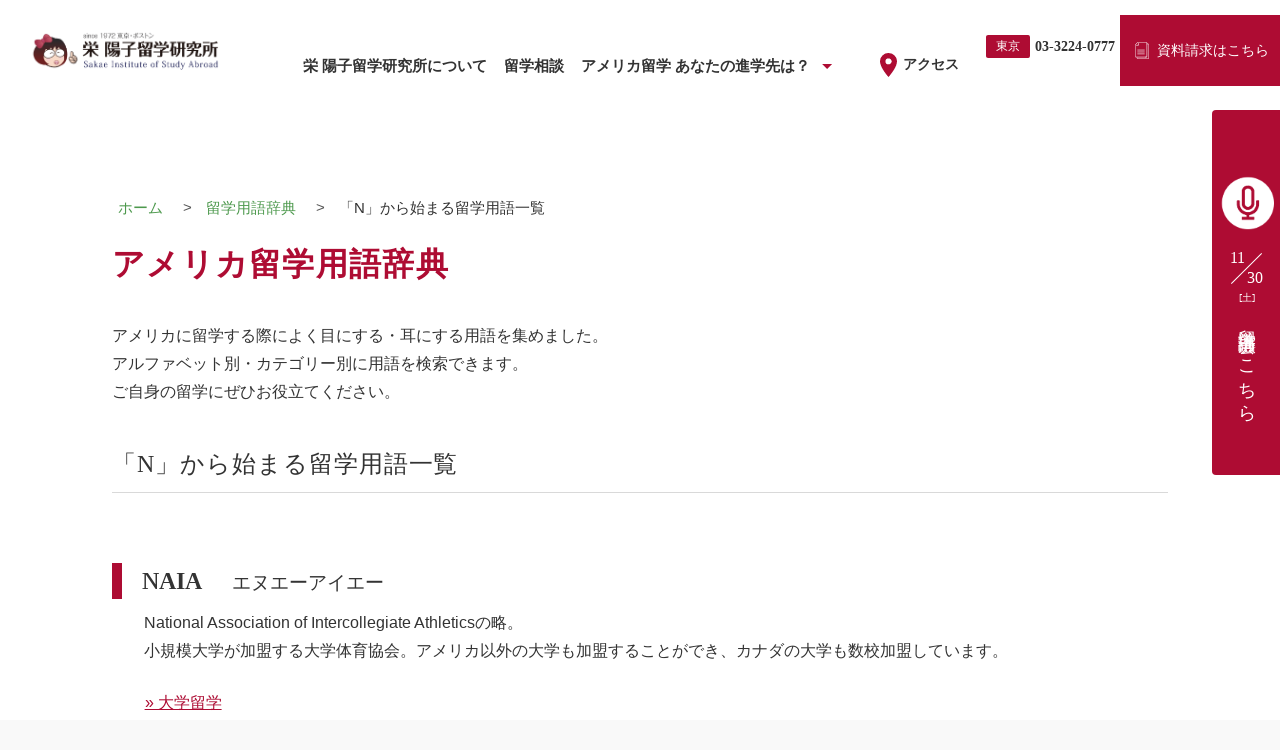

--- FILE ---
content_type: text/html; charset=UTF-8
request_url: https://www.ryugaku.com/dictionary?initial=n
body_size: 5437
content:
<!DOCTYPE html>
<html lang="ja">

<head>
<meta charset="UTF-8">
<meta name="viewport" content="width=device-width, initial-scale=1.0">
<title> 「N」から始まる留学用語一覧 - 留学用語辞典 | アメリカ留学なら栄 陽子留学研究所</title>
<meta name="description" content="アメリカに留学する際によく目にする・耳にする英語の用語について、1972年創立のアメリカ留学専門機関、栄 陽子留学研究所が解説します。">
    <meta name="keywords" content="">
    <meta property="og:title" content="アメリカ留学を成功に導く個別指導｜アメリカ留学情報は栄 陽子留学研究所">
    <meta property="og:description" content="アメリカ留学なら、栄 陽子留学研究所。アメリカの高等学校・大学・大学院へ語学留学・短期留学ではなく、卒業を目指した長期留学を経験豊富なカウンセラーが全力サポート。プログラムの内容や高校生・大学生・社会人の学生の体験談、留学費用、奨学金取得など発信中。">
    <meta name="twitter:card" content="summary_large_image">
    <meta property="og:type" content="article">
    <meta property="og:url" content="https://www.ryugaku.com">
    <meta property="og:site_name" content="アメリカ留学を成功に導く個別指導｜アメリカ留学情報は栄 陽子留学研究所">
    <meta property="og:email" content="sisa@sakaeyoko.co.jp">
    <meta property="og:image" content="https://www.ryugaku.com/img/sns_no_image.jpg">
    <script src="https://code.jquery.com/jquery-3.7.1.min.js" integrity="sha256-/JqT3SQfawRcv/BIHPThkBvs0OEvtFFmqPF/lYI/Cxo=" crossorigin="anonymous"></script>
    <link rel="stylesheet" href="/css/main.css?ver=1.1">
    <script src="/js/common.js"></script>
<script
    src="https://cdn.jsdelivr.net/npm/viewport-extra@2.0.1/dist/iife/viewport-extra.min.js"
    defer
></script>

<link rel="shortcut icon" type="image/x-icon" href="/favicon.ico">
<link rel="apple-touch-icon" href="/img/home-icon.png">

</head>

<body>

<!--▼ Google Tag Manager -->
<noscript><iframe src="//www.googletagmanager.com/ns.html?id=GTM-WM629J" height="0" width="0" style="display:none;visibility:hidden"></iframe></noscript>
<script>
(function(w, d, s, l, i) {
w[l] = w[l] || [];
w[l].push({'gtm.start': new Date().getTime(),
event: 'gtm.js'});
var f = d.getElementsByTagName(s)[0],
j = d.createElement(s),
dl = l != 'dataLayer' ? '&l=' + l : '';
j.async = true;
j.src =
'//www.googletagmanager.com/gtm.js?id=' + i + dl;
f.parentNode.insertBefore(j, f);
})(window, document, 'script', 'dataLayer', 'GTM-WM629J');
</script>
<!--▲ End Google Tag Manager -->

    <header>
        <div id="header">
            <div class="header">
                <div class="logo">
                    <a href="/"><img src="/images/logo.png" alt="栄 陽子留学研究所"></a>
                </div>
                <div class="sp-request link-request">
                    <a href="/form/request/">資料請求 &gt;</a>
                </div>
                <div class="sp-menu">
                    <div class="menu">
                        <div class="hum">
                            <span></span>
                            <span></span>
                            <span></span>
                        </div>
                        <p>menu</p>
                    </div>
                </div>
                <nav>
                    <ul>
                        <li>
                            <a href="/about/">栄 陽子留学研究所について</a>
                        </li>
                        <li>
                            <a href="/counseling/">留学相談</a>
                        </li>
                        <li class="drop-nav">
                            <p class="drop-label">アメリカ留学 あなたの進学先は？</p>
                            <div class="drop">
                                <div class="container">
                                    <p class="label">アメリカ留学 あなたの進学先は？</p>
<p class="drop_add_txt">進学先ごとにアメリカ留学を深堀り！ これで留学の基礎知識はばっちりです！</p>
                                    <div class="drop-item">
                                        <div class="item">
                                            <a href="/ugrad">
                                                <div class="img"><img src="/images/header/img01.jpg" alt=""></div>
                                                <div class="text">
                                                    <p>大学留学</p>
                                                </div>
                                            </a>
                                        </div>
                                        <div class="item">
                                            <a href="/trans">
                                                <div class="img"><img src="/images/header/img02.jpg" alt=""></div>
                                                <div class="text">
                                                    <p>大学（編入）留学</p>
                                                </div>
                                            </a>
                                        </div>
                                        <div class="item">
                                            <a href="/grad">
                                                <div class="img"><img src="/images/header/img03.jpg" alt=""></div>
                                                <div class="text">
                                                    <p>大学院留学</p>
                                                </div>
                                            </a>
                                        </div>
                                        <div class="item">
                                            <a href="/high">
                                                <div class="img"><img src="/images/header/img04.jpg" alt=""></div>
                                                <div class="text">
                                                    <p>高校留学</p>
                                                </div>
                                            </a>
                                        </div>
                                    </div>
                                </div>


                            </div>

                        </li>
                    </ul>
                    <div class="access"><a href="/about/access.html">アクセス</a></div>
                    <div class="call">
                        <div class="tokyo area"><span>東京</span><a href="tel:03-3224-0777">03-3224-0777</a></div>
                    </div>
                    <div class="sp-access">
                        <p class="label">アクセス</p>
                        <address>
                            〒107−0052 <br>東京都港区赤坂1-11-36 <br>レジデンスバイカウンテス120
                            <p class="map"> <a href="https://maps.app.goo.gl/CmpQ3iF5iD33s2pC7">MAP</a></p>
                        </address>

                    </div>
                    <div class="request link-request">
                        <a href="/form/request/">資料請求はこちら</a>
                    </div>
                </nav>
                <div class="sp-nav-bg"></div>
            </div>

        </div>
    </header>
    <!--div class="hero">
        <div class="mainVisual">
            <img src="/images/index/mainVisual.jpg" alt="岸辺の緑に囲まれて立つアメリカ大学の校舎">
        </div>
        <h1 class="copy">
            <img src="/images/index/main-copy.png" class="pc" alt="あなたの留学プロに相談">
            <img src="/images/index/main-copy-sp.png" class="sp" alt="あなたの留学プロに相談">
        </h1>
    </div-->
    
    
    
          

    <section>
        <div class="section bg-white">
            <div class="wrapper">
	            
                                
                
				 <div id="breadc_list" class="pconly_block">
  <ul>
   <li><a href="/">ホーム</a></li>
      <li><a href="/dictionary">留学用語辞典</a></li>
   <li class="current">「N」から始まる留学用語一覧</li>  </ul>   
 </div>

				
<section>

<h1 class="heading01 sp-center">アメリカ留学用語辞典</h1>
<p class="lead_p">アメリカに留学する際によく目にする・耳にする用語を集めました。<br>
アルファベット別・カテゴリー別に用語を検索できます。<br>
ご自身の留学にぜひお役立てください。</p>

<!-- = -->
<h2 class="heading03">「N」から始まる留学用語一覧</h2>

<div class="dict_text">

<div class="dictbox">
<div style="margin-top:-100px;padding-bottom:100px;"><a name="word828"></a></div>
	<h3>NAIA<span>エヌエーアイエー</span></h3><div class="answer"><p>National Association of Intercollegiate Athleticsの略。<br />
小規模大学が加盟する大学体育協会。アメリカ以外の大学も加盟することができ、カナダの大学も数校加盟しています。</p>
	</div>

	
<ul>	<li><a href="/dictionary?tag=大学留学">&#187 大学留学</a></li></ul>
</div>


<div class="dictbox">
<div style="margin-top:-100px;padding-bottom:100px;"><a name="word697"></a></div>
	<h3>Nausea<span>ノージア</span></h3><div class="answer"><p>吐き気。</p>
	</div>

	
<ul>	<li><a href="/dictionary?tag=生活">&#187 生活</a></li>	<li><a href="/dictionary?tag=医療">&#187 医療</a></li></ul>
</div>


<div class="dictbox">
<div style="margin-top:-100px;padding-bottom:100px;"><a name="word804"></a></div>
	<h3>Need-blind Admission<span>ニードブラインド・アドミッション</span></h3><div class="answer"><p>奨学金の申請が入学審査において影響しないこと。<br />
大学によっては、奨学金を申請することが入学審査に不利にはらたくことがあります。</p>
	</div>

	
<ul>	<li><a href="/dictionary?tag=大学留学">&#187 大学留学</a></li>	<li><a href="/dictionary?tag=お金">&#187 お金</a></li>	<li><a href="/dictionary?tag=出願">&#187 出願</a></li></ul>
</div>


<div class="dictbox">
<div style="margin-top:-100px;padding-bottom:100px;"><a name="word698"></a></div>
	<h3>Neurology<span>ニューロロジー</span></h3><div class="answer"><p>神経科。</p>
	</div>

	
<ul>	<li><a href="/dictionary?tag=生活">&#187 生活</a></li>	<li><a href="/dictionary?tag=医療">&#187 医療</a></li></ul>
</div>


<div class="dictbox">
<div style="margin-top:-100px;padding-bottom:100px;"><a name="word699"></a></div>
	<h3>Neurosis<span>ニューロシス</span></h3><div class="answer"><p>神経症。ノイローゼ。<br />
“Neurotic”で「神経症の」という意味。<br />
“She looks neurotic.”は「彼女は神経過敏のようだ」という意味。</p>
	</div>

	
<ul>	<li><a href="/dictionary?tag=生活">&#187 生活</a></li>	<li><a href="/dictionary?tag=医療">&#187 医療</a></li></ul>
</div>


<div class="dictbox">
<div style="margin-top:-100px;padding-bottom:100px;"><a name="word498"></a></div>
	<h3>Nickel<span>ニッケル</span></h3><div class="answer"><p>5セント硬貨。</p>
	</div>

	
<ul>	<li><a href="/dictionary?tag=生活">&#187 生活</a></li>	<li><a href="/dictionary?tag=お金">&#187 お金</a></li></ul>
</div>


<div class="dictbox">
<div style="margin-top:-100px;padding-bottom:100px;"><a name="word827"></a></div>
	<h3>NJCAA<span>エヌジェーシーエーエー</span></h3><div class="answer"><p>National Junior College Athletic Associationの略。<br />
二年制の大学が加盟する全米二年制大学体育協会。</p>
	</div>

	
<ul>	<li><a href="/dictionary?tag=大学留学">&#187 大学留学</a></li></ul>
</div>


<div class="dictbox">
<div style="margin-top:-100px;padding-bottom:100px;"><a name="word557"></a></div>
	<h3>Non-fat～<span>ノンファット～</span></h3><div class="answer"><p>「無脂肪の～」という意味。<br />
“Non-fat yogurt”は「無脂肪ヨーグルト」のこと。</p>
	</div>

	
<ul>	<li><a href="/dictionary?tag=生活">&#187 生活</a></li>	<li><a href="/dictionary?tag=食事">&#187 食事</a></li></ul>
</div>


<div class="dictbox">
<div style="margin-top:-100px;padding-bottom:100px;"><a name="word145"></a></div>
	<h3>Non-matriculated<span>ノンマトリキュレーティッド</span></h3><div class="answer"><p>学費を支払って授業に出てはいるけれど、学位を取得して卒業することを目標としていない学生のこと。"Non-degree"ともいいます。</p>
	</div>

	
<ul>	<li><a href="/dictionary?tag=大学留学">&#187 大学留学</a></li></ul>
</div>


<div class="dictbox">
<div style="margin-top:-100px;padding-bottom:100px;"><a name="word700"></a></div>
	<h3>Nosebleed<span>ノーズブリード</span></h3><div class="answer"><p>鼻血。“Bloody nose”ともいいます。</p>
	</div>

	
<ul>	<li><a href="/dictionary?tag=生活">&#187 生活</a></li>	<li><a href="/dictionary?tag=医療">&#187 医療</a></li></ul>
</div>


<div class="dictbox">
<div style="margin-top:-100px;padding-bottom:100px;"><a name="word392"></a></div>
	<h3>Notebook<span>ノートブック</span></h3><div class="answer"><p>ノート。<br />
単に“note”といったら、「覚え書き」とか「注釈」という意味なので注意。</p>
	</div>

	
<ul>	<li><a href="/dictionary?tag=生活">&#187 生活</a></li>	<li><a href="/dictionary?tag=道具">&#187 道具</a></li></ul>
</div>


<div class="dictbox">
<div style="margin-top:-100px;padding-bottom:100px;"><a name="word701"></a></div>
	<h3>Nurse<span>ナース</span></h3><div class="answer"><p>看護師。"Nursing"は「看護学」。</p>
	</div>

	
<ul>	<li><a href="/dictionary?tag=生活">&#187 生活</a></li>	<li><a href="/dictionary?tag=医療">&#187 医療</a></li></ul>
</div>

</div>
<br />



<h3 class="heading03">カテゴリーから検索する</h3>
<ul class="category_list">
<li><a href="/dictionary?tag=大学留学">大学留学</a></li>
<li><a href="/dictionary?tag=出願">出願</a></li>
<li><a href="/dictionary?tag=単位と成績">単位と成績</a></li>
<li><a href="/dictionary?tag=専攻・科目">専攻・科目</a></li>
<li><a href="/dictionary?tag=お金">お金</a></li>
<li><a href="/dictionary?tag=生活">生活</a></li>
<li><a href="/dictionary?tag=道具">道具</a></li>
<li><a href="/dictionary?tag=食事">食事</a></li>
<li><a href="/dictionary?tag=交通">交通</a></li>
<li><a href="/dictionary?tag=ショッピング">ショッピング</a></li>
<li><a href="/dictionary?tag=旅行">旅行</a></li>
<li><a href="/dictionary?tag=遊び">遊び</a></li>
<li><a href="/dictionary?tag=医療">医療</a></li>
<li><a href="/dictionary?tag=高校留学">高校留学</a></li>      
</ul>

<h3 class="heading03">アルファベットから検索する</h3>
<ul class="alphabet">
<li><a href="/dictionary?initial=a">A</a></li>
<li><a href="/dictionary?initial=b">B</a></li>
<li><a href="/dictionary?initial=c">C</a></li>
<li><a href="/dictionary?initial=d">D</a></li>
<li><a href="/dictionary?initial=e">E</a></li>
<li><a href="/dictionary?initial=f">F</a></li>
<li><a href="/dictionary?initial=g">G</a></li>
<li><a href="/dictionary?initial=h">H</a></li>
<li><a href="/dictionary?initial=i">I</a></li>
<li><a href="/dictionary?initial=j">J</a></li>
<li><a href="/dictionary?initial=k">K</a></li>
<li><a href="/dictionary?initial=l">L</a></li>
<li><a href="/dictionary?initial=m">M</a></li>
<li><a href="/dictionary?initial=n">N</a></li>
<li><a href="/dictionary?initial=o">O</a></li>
<li><a href="/dictionary?initial=p">P</a></li>
<li><a href="/dictionary?initial=q">Q</a></li>
<li><a href="/dictionary?initial=r">R</a></li>
<li><a href="/dictionary?initial=s">S</a></li>
<li><a href="/dictionary?initial=t">T</a></li>
<li><a href="/dictionary?initial=u">U</a></li>
<li><a href="/dictionary?initial=v">V</a></li>
<li><a href="/dictionary?initial=w">W</a></li>
<li><a href="/dictionary?initial=x">X</a></li>
<li><a href="/dictionary?initial=y">Y</a></li>
<li><a href="/dictionary?initial=z">Z</a></li>
</ul>

<h3 class="heading03">キーワードで検索する</h3>
<link href="https://stackpath.bootstrapcdn.com/font-awesome/4.7.0/css/font-awesome.min.css" rel="stylesheet">

	

<form name="keyword" method="get" class="search_container">
<br class="sponly_block" />
<input type="text" id="keyword_keyword" name="keyword[keyword]" required="required" /> <input type="submit" class="submit_button" value="&#xf002">
</form>
</div>

</section>
</article>
</div>

				
				
            </div>
        </div>
    </section>



    <footer>
        <div id="footer" class="footer">
            <div class="container">
                <div class="footer-content">
                    <div class="footer-profile">
                        <div class="logo">
                            <a href="/"><img src="/images/logo.png" alt="栄 陽子留学研究所"></a>
                        </div>
                        <div class="call">
                            <div class="tokyo area"><span>東京</span><a href="tel:03-3224-0777">03-3224-0777</a></div>
                            
                        </div>
                        <address>
                            〒107−0052 <br>東京都港区赤坂1-11-36 レジデンスバイカウンテス120 <span class="map"><a href="https://maps.app.goo.gl/CmpQ3iF5iD33s2pC7
                                ">MAP</a></span>
                        </address>
                    </div>
                    <div class="footer-sitemap">
                        <div class="search">
                            <!--form action="">
                                <input type="text">
                                <input type="image" src="images/icon/icon-search.svg">
                            </form-->
                            
                            <form action="/search" class="search_onsite_menu" method="get">
							<input name="key" id="s_name_menu" type="text" placeholder="サイト内を検索" value="">
							<button type="submit">
							<input type="image" src="images/icon/icon-search.svg">
							</button>
   							</form>
                            
                            
                        </div>
                        <div class="sitemap">
                            <div class="category">
                                <p class="label">栄 陽子留学研究所</p>
                                <div class="flex">
                                    <ul>
                                        <li><a href="/about/">当研究所について</a></li>
                                        <li><a href="/about/profile.html">栄 陽子プロフィール</a></li>
                                        <li><a href="/about/books.html">栄 陽子の留学書籍</a></li>
                                        <li><a href="/dictionary">アメリカ留学用語辞典</a></li>
                                        <li><a href="/sisajob.html">採用情報</a></li>
                                    </ul>
                                    <ul>
                                        <li><a href="/counseling">個人カウンセリング</a></li>
                                        <li><a href="/program/">進学プログラム</a></li>
                                        <li><a href="/lecture/">留学講演会</a></li>
                                        <li><a href="/form/sakae_seminar/">留学セミナー</a></li>
                                        <li><a href="/form/onlineCounseling/">オンライン相談</a></li>
                                    </ul>
                                </div>
                            </div>
                            <div class="category">
                                <p class="label">アメリカ留学 あなたの進学先は？</p>
                                <ul>
                                    <li><a href="/ugrad/">大学留学</a></li>
                                    <li><a href="/trans/">大学（編入）留学</a></li>
                                    <li><a href="/grad/">大学院留学</a></li>
                                    <li><a href="/high/">高校留学</a></li>
                                </ul>
                            </div>
                        </div>
                    </div>
                    <div class="terms">
                        <ul>
                            <li><a href="/form/">お問い合わせ</a></li>
                            <li><a href="/sitemap.html">サイトマップ</a></li>
                            <li><a href="/privacy.html">プライバシーポリシー</a></li>
                            <li><a href="/sisajob.html">採用情報</a></li>
                        </ul>
                    </div>
                </div>
                <p class="copyright">&copy;2024 栄 陽子留学研究所</p>

            </div>
        </div>
    </footer>
    <div id="page-top">
        <a href="#">
            <span>TOP</span>
        </a>
    </div>
    <div class="side-banners">
        <div class="banner">
            <a href="/lecture/">
                <span class="icon"><img src="/img/icon-side-banner_r.png" alt=""></span>

<div class="date"><span class="month">11</span><span class="line"></span><span class="day">30</span></div><span class="week">[土]</span>
                              <p class="label">留学講演会はこちら</p></div>
<!--
                <div class="date">
                    <span class="month">2</span>
                    <span class="line"></span>
                    <span class="day">23</span>
                <span class="week">[FRI]</span>
                <p class="label">留学講演会はこちら</p>
                </div> -->

            </a>
        </div>
    </div>


<script>
    $('img[usemap]').rwdImageMaps();
</script>
<script src="https://cdnjs.cloudflare.com/ajax/libs/image-map-resizer/1.0.10/js/imageMapResizer.min.js"></script>
<script>
  imageMapResize();
</script>
<!--▼JS -->
<script src="/js/jquery.min.js"></script>
<script src="/js/jquery.floats.js"></script>

</body>

</html>

--- FILE ---
content_type: text/css
request_url: https://www.ryugaku.com/css/main.css?ver=1.1
body_size: 10933
content:
@charset "UTF-8";
/*@import url("https://fonts.googleapis.com/css2?family=Noto+Sans+JP:wght@100..900&family=Noto+Serif+JP&display=swap");*/
*,
*::before,
*::after {
  box-sizing: border-box;
}

body,
h1,
h2,
h3,
h4,
p,
figure,
blockquote,
ul,
ol,
dl,
dd {
  margin: 0;
  padding: 0;
}

ul[role="list"],
ol[role="list"] {
  list-style: none;
}

html:focus-within {
  scroll-behavior: smooth;
}

body {
  min-height: 100vh;
  text-rendering: optimizeSpeed;
  line-height: 1.5;
}

a:not([class]) {
  text-decoration-skip-ink: auto;
}


img,
picture {
  max-width: 100%;
  display: block;
}

:root {
  --base: #333333;
  --serif: "Noto Serif JP", '游明朝', 'Yu Mincho', YuMincho, 'Hiragino Mincho Pro', serif;
  --red: #AE0C33;
  --gray: #F9F9F9;
}

header {
  position: sticky;
  top: 0;
  z-index: 9;
  width: 100%;
  overflow: hidden;
}

header .header {
  height: 100px;
  background-color: #fff;
  display: flex;
  align-items: center;
  justify-content: space-between;
}

@media screen and (max-width: 1024px) {
  header .header {
    height: 56px;
  }
}

header .header .logo {
  width: 15.01vw;
  min-width: 218px;
  max-width: 268px;
  margin: 22px 2.08vw;
}

@media screen and (max-width: 1280px) {
  header .header .logo {
    min-width: 180px;
  }
}

@media screen and (max-width: 1024px) {
  header .header .logo {
    width: 178px;
    margin: 8px 4px;
    min-width: auto;
  }
}

header .header .sp-request {
  display: none;
}

@media screen and (max-width: 1024px) {
  header .header .sp-request {
    display: block;
  }
}

header .header .sp-request.link-request {
  width: 130px;
}

@media screen and (max-width: 1024px) {
  header .header .sp-request.link-request {
    margin-left: auto;
  }
}

header .header .sp-request.link-request a {
  font-size: 15px;
  padding: 7px 5px 7px 20px;
  border-radius: 5px;
  background-size: 13px auto;
  background-position: 5px center;
  letter-spacing: 0.27em
}

header .header .sp-menu {
  display: none;
}

@media screen and (max-width: 1024px) {
  header .header .sp-menu {
    display: block;
    cursor: pointer;
    width: 56px;
    height: 56px;
    padding: 13px 11px 0;
    color: var(--red);
  }
}

header .header .sp-menu.active .menu .hum span {
  width: 15px;
  left: 3px;
  top: 7px;
  transform: rotate(45deg);
}

header .header .sp-menu.active .menu .hum span:nth-child(2) {
  display: none;
}

header .header .sp-menu.active .menu .hum span:nth-child(3) {
  transform: rotate(-45deg);
  top: 7px;
}

header .header .sp-menu .menu .hum {
  height: 15px;
  width: 21px;
  position: relative;
  margin: 0 auto 1px;
}

header .header .sp-menu .menu .hum span {
  position: absolute;
  width: 100%;
  height: 1px;
  background-color: var(--red);
  content: '';
  top: 0;
  left: 0;
}

header .header .sp-menu .menu .hum span:nth-child(2) {
  top: 6px;
}

header .header .sp-menu .menu .hum span:nth-child(3) {
  top: 13px;
}

header .header .sp-menu .menu p {
  font-size: 12px;
  line-height: 1;
  text-align: center;
}

header .header .sp-nav-bg {
  display: none;
  width: 100%;
  height: calc(100% - 56px);
  top: 56px;
  content: '';
  background-color: rgba(51, 51, 51, 0.5);
  position: fixed;
  z-index: 5;
}

header .header .sp-nav-bg.active {
  display: block;
}

header .header nav {
  display: flex;
}

@media screen and (max-width: 1024px) {
  header .header nav {
    display: block;
    position: fixed;
    top: 56px;
    left: 20px;
    width: calc(100% - 20px);
    z-index: 7;
    background-color: #fff;
    padding: 40px 20px;
    height: calc(100% - 56px);
    transform: translate(100%);
    transition: all .5s;
    overflow-y: scroll;
  }
}

header .header nav.active {
  transform: translateZ(0);
}

header .header nav .sp-access {
  display: none;
  margin-bottom: 40px;
}

@media screen and (max-width: 1024px) {
  header .header nav .sp-access {
    display: block;
  }
}

header .header nav .sp-access .label {
  background-image: url(../images/icon/icon-map.svg);
  background-repeat: no-repeat;
  padding-left: 23px;
  font-size: 14px;
  font-weight: 500;
  line-height: 1.5rem;
  margin-right: 40px;
  margin-bottom: 5px;
}

header .header nav .sp-access address {
  font-style: normal;
  font-size: 14px;
  line-height: 1.125rem;
  position: relative;
  width: 210px;
}

header .header nav .sp-access address .map {
  position: absolute;
  bottom: -5px;
  right: -60px;
  display: block;
  background-color: var(--red);
  color: #fff;
  border-radius: 24px;
  font-size: 14px;
  padding: 4px 12px;
}

header .header nav ul {
  display: flex;
  margin-top: 37px;
  margin-right: 3vw;
}

@media screen and (max-width: 1024px) {
  header .header nav ul {
    display: block;
    margin: 0;
  }
}

header .header nav ul li {
  list-style-type: none;
  margin: 0 2.08vw 0 0;
}

@media screen and (max-width: 1280px) {
  header .header nav ul li {
    margin: 0 5px 0 0;
  }
}

header .header nav ul li:last-child {
  margin-right: 0;
}

@media screen and (max-width: 1024px) {
  header .header nav ul li.drop-nav {
    border-bottom: 1px solid #D9D9D9;
    padding-bottom: 10px;
  }
}

header .header nav ul li.drop-nav:hover .drop {
  display: block;
}

header .header nav ul li a {
  font-size: clamp(15px, 0.94vw, 18px);
  line-height: 27px;
  font-weight: bold;
  padding: 0 6px 7px;
  position: relative;

  
  
}

@media screen and (max-width: 1024px) {
  header .header nav ul li a {
    font-size: 16px;
    display: block;
    padding: 15px 0;
    border-top: 1px solid #D9D9D9;
  }
}

header .header nav ul li p.drop-label {
  font-size: clamp(15px, 0.94vw, 18px);
  cursor: pointer;
  line-height: 27px;
  font-weight: bold;
  padding: 0 32px 7px 6px;
  position: relative;
  
}

@media screen and (max-width: 1024px) {
  header .header nav ul li p.drop-label {
    font-size: 16px;
    display: block;
    padding: 15px 0 10px;
    border-top: 1px solid #D9D9D9;
  }
}

header .header nav ul li a:hover,
header .header nav ul li p.drop-label:hover {
  color: var(--red);
  position: relative;
}

header .header nav ul li a:hover::after,
header .header nav ul li p.drop-label:hover:after {
  position: absolute;
  content: '';
  bottom: 0;
  left: 0;
  width: 100%;
  height: 2px;
  background-color: var(--red);
}

header .header nav ul li p.drop-label:before {
  position: absolute;
  width: 10px;
  height: 5px;
  background-image: url(../images/icon/icon-drop.svg);
  background-repeat: no-repeat;
  content: '';
  right: 10px;
  top: 12px;
}

@media screen and (max-width: 1024px) {
  header .header nav ul li p.drop-label:before {
    content: none;
  }
}

header .header nav ul li .drop {
  position: fixed;
  display: none;
  top: 100px;
  left: 0;
  width: 100%;
  background: #fff;
  box-shadow: 0px 10px 10px rgba(0, 0, 0, 0.1);
}

@media screen and (max-width: 1024px) {
  header .header nav ul li .drop {
    position: static;
    display: block;
    box-shadow: none;
  }
}

header .header nav ul li .drop .container {
  width: 100%;
  max-width: 1280px;
  margin: 0 auto;
  padding: 50px 80px;
}

@media screen and (max-width: 1024px) {
  header .header nav ul li .drop .container {
    padding: 0;
  }
}

header .header nav ul li .drop .container .label {
  font-size: 1.5rem;
  font-size: 24px;
  font-family: var(--serif);
  font-weight: 500;
  margin-bottom: 15px;
  color: var(--red);
}

@media screen and (max-width: 1024px) {
  header .header nav ul li .drop .container .label {
    display: none;
  }
}

header .header nav ul li .drop .container .drop-item {
  display: flex;
  gap: 13px;
  margin-top: 10px
}

@media screen and (max-width: 1024px) {
  header .header nav ul li .drop .container .drop-item {
    display: block;
    padding-left: 10px;
  }
}

header .header nav ul li .drop .container .drop-item .item a {
  display: block;
  border-radius: 4px;
  background: #fff;
  box-shadow: 0px 3px 10px rgba(0, 0, 0, 0.1);
  padding: 0;
}

@media screen and (max-width: 1024px) {
  header .header nav ul li .drop .container .drop-item .item a {
    box-shadow: none;
    border: none;
    position: relative;
    font-family: inherit;
    padding-left: 18px;
  }
  header .header nav ul li .drop .container .drop-item .item a::before {
    position: absolute;
    content: '';
    width: 8px;
    height: 1px;
    background-color: var(--red);
    top: 50%;
    left: 0;
  }
}

header .header nav ul li .drop .container .drop-item .item a:hover {
  color: inherit;
}

header .header nav ul li .drop .container .drop-item .item a:hover::after {
  content: none;
}

header .header nav ul li .drop .container .drop-item .item a:hover .img img {
  transform: scale(1.1);
}

header .header nav ul li .drop .container .drop-item .item a .img {
  height: 130px;
  overflow: hidden
}

@media screen and (max-width: 1024px) {
  header .header nav ul li .drop .container .drop-item .item a .img {
    display: none;
  }
}

header .header nav ul li .drop .container .drop-item .item a .img img {
  transition: transform .6s ease;
}

header .header nav ul li .drop .container .drop-item .item a .text {
  padding: -10px;
  font-size: 16px;
  letter-spacing: .1em;
  font-weight: 500;
  font-family: var(--serif);
  text-align: center;
  background-image: url(../images/icon/icon-arrow-black.svg);
  background-repeat: no-repeat;
  background-position: 93% center;
  margin: 0 auto;
}

@media screen and (max-width: 1024px) {
  header .header nav ul li .drop .container .drop-item .item a .text {
    font-family: inherit;
    text-align: left;
    padding: 10px 0;
    background: none;
  }
}

header .header nav ul li .drop .container .drop-item .item a .text p {
  background-image: none;
  padding: 0;
}

header .header nav .access {
  background-image: url(../images/icon/icon-map.svg);
  background-repeat: no-repeat;
  padding-left: 23px;
  margin-top: 38px;
  line-height: 1.5rem;
  margin-right: 2.08vw;
  font-size: clamp(14px, 0.94vw, 16px);
  font-family: serif;
  font-weight: bold
}

@media screen and (max-width: 1280px) {
  header .header nav .access {
    display: block;
  }
}

header .header nav .call {
  margin-right: 2.08vw;
  margin-top: 20px;
}

@media screen and (max-width: 1280px) {
  header .header nav .call {
    margin-right: 5px;
  }
}

@media screen and (max-width: 1024px) {
  header .header nav .call {
    margin-top: 40px;
    margin-right: 0;
    margin-bottom: 20px;
  }
}

header .header nav .call .area {
  margin-bottom: 10px;
  display: flex;
  align-items: center;
}

header .header nav .call .area span {
  background-color: var(--red);
  color: #fff;
  width: 44px;
  height: 23px;
  text-align: center;
  font-size: 12px;
  border-radius: 2px;
  background: #ae0c33;
  margin-right: 5px;
  padding-top: 2px;
}

header .header nav .call .area a {
  font-size: clamp(14px, 0.94vw, 16px);
  font-weight: bold;
  font-family: serif;
}

@media screen and (max-width: 1024px) {
  header .header nav .call .area a {
    font-size: 16px;
  }
}

header .header nav .request a {
  width: 12.5vw;
  height: 100%;
  padding-left: 1rem;
  min-width: 190px;
  padding-left: 35px;
  font-size: 16px;
}

@media screen and (max-width: 1280px) {
  header .header nav .request a {
    min-width: 160px;
    font-size: 14px;
    background-size: 14px auto;
    padding-left: 25px;
  }
}

@media screen and (max-width: 1024px) {
  header .header nav .request a {
    width: calc(100% - 40px);
    margin: 0 auto;
    font-size: 14px;
    padding: 14px 14px 14px 32px;
    background-size: 20px auto;
    background-position: 20% center;
  }
}

footer .footer {
  background-color: var(--gray);
  padding: 100px 0 22px;
}

@media screen and (max-width: 768px) {
  footer .footer {
    padding: 40px 0px 8px;
  }
}

footer .footer li {
  list-style: none;
}

footer .footer a {
  color: inherit;
}

footer .footer .container {
  width: 95vw;
  max-width: 1280px;
  margin: 0 auto;
}

@media screen and (max-width: 768px) {
  footer .footer .container {
    padding: 0 20px 100px;
    width: 100%;
  }
}

footer .footer .container .footer-content {
  display: flex;
  justify-content: space-between;
  flex-wrap: wrap;
  margin-bottom: 40px;
}

@media screen and (max-width: 1024px) {
  footer .footer .container .footer-content {
    display: block;
    margin-bottom: 0;
  }
}

footer .footer .container .footer-content .footer-profile .logo {
  width: 360px;
  margin-bottom: 40px;
}

@media screen and (max-width: 1024px) {
  footer .footer .container .footer-content .footer-profile .logo {
    width: 260px;
  }
}

@media screen and (max-width: 768px) {
  footer .footer .container .footer-content .footer-profile .logo img {
    width: 192px;
    height: 100%;
    margin-bottom: 30px;
  }
}

footer .footer .container .footer-content .footer-profile .call {
  margin-bottom: 30px;
}

@media screen and (max-width: 768px) {
  footer .footer .container .footer-content .footer-profile .call {
    margin-bottom: 25px;
  }
}

footer .footer .container .footer-content .footer-profile .call .area {
  margin-bottom: 10px;
  display: flex;
  align-items: center;
}

@media screen and (max-width: 768px) {
  footer .footer .container .footer-content .footer-profile .call .area {
    margin-bottom: 5px;
  }
}

footer .footer .container .footer-content .footer-profile .call .area span {
  background-color: var(--red);
  color: #fff;
  width: 58px;
  height: 27px;
  text-align: center;
  border-radius: 2px;
  background: #ae0c33;
  margin-right: 10px;
}

@media screen and (max-width: 768px) {
  footer .footer .container .footer-content .footer-profile .call .area span {
    font-size: 13px;
    width: 56px;
    height: 24px;
    padding-top: 3px;
  }
}

footer .footer .container .footer-content .footer-profile .call .area a {
  font-size: 20px;
  font-weight: 500;
}

@media screen and (max-width: 1024px) {
  footer .footer .container .footer-content .footer-profile .call .area a {
    font-size: 18px;
  }
}

@media screen and (max-width: 768px) {
  footer .footer .container .footer-content .footer-profile .call .area a {
    font-size: 16px;
  }
}

footer .footer .container .footer-content .footer-profile address {
  font-style: normal;
  line-height: 1.5rem;
  position: relative;
}

@media screen and (max-width: 1024px) {
  footer .footer .container .footer-content .footer-profile address {
    font-size: 14px;
    margin-bottom: 60px;
  }
}

@media screen and (max-width: 768px) {
  footer .footer .container .footer-content .footer-profile address {
    font-size: 12px;
    line-height: 1.125rem;
    margin-bottom: 60px;
  }
}

footer .footer .container .footer-content .footer-profile address span.map {
  position: absolute;
  bottom: -5px;
  right: -60px;
  display: block;
  background-color: var(--red);
  color: #fff;
  border-radius: 24px;
  font-size: 14px;
  padding: 4px 12px;
}

@media screen and (max-width: 1024px) {
  footer .footer .container .footer-content .footer-profile address span.map {
    right: auto;
    bottom: -35px;
    left: 0;
  }
}

footer .footer .container .footer-content .footer-profile address span.map:hover {
  background-color: #CC0F3D;
}

footer .footer .container .footer-content .footer-sitemap {
  margin-bottom: 40px;
}

@media screen and (max-width: 1024px) {
  footer .footer .container .footer-content .footer-sitemap {
    margin-bottom: 0;
  }
}

footer .footer .container .footer-content .footer-sitemap .search {
  margin-bottom: 40px;
}

@media screen and (max-width: 1024px) {
  footer .footer .container .footer-content .footer-sitemap .search {
    margin-bottom: 30px;
  }
}

footer .footer .container .footer-content .footer-sitemap .search form {
  margin-left: auto;
  display: flex;
  justify-content: flex-end;
  align-items: center;
  width: 288px;
  gap: 5px 5px;
}

@media screen and (max-width: 1024px) {
  footer .footer .container .footer-content .footer-sitemap .search form {
    width: 100%;
    max-width: 300px;
    margin-left: 0;
    justify-content: flex-start;
  }
}

footer .footer .container .footer-content .footer-sitemap .search form input[type="text"] {
  line-height: 2rem;
  flex: 1;
  height: 32px;
  background: #fff;
  border: 1px solid #333;
  border-radius: 0;
  font-size: 16px;
}

@media screen and (max-width: 1024px) {
  footer .footer .container .footer-content .footer-sitemap .search form input[type="text"] {
    max-width: 100%;
    width: calc(100% - 37px);
  }
}

footer .footer .container .footer-content .footer-sitemap .search form input[type="image"] {
  width: 32px;
}

footer .footer .container .footer-content .footer-sitemap .sitemap {
  display: flex;
  gap: 80px;
}

@media screen and (max-width: 768px) {
  footer .footer .container .footer-content .footer-sitemap .sitemap {
    display: block;
  }
}

footer .footer .container .footer-content .footer-sitemap .sitemap p.label {
  font-size: 15px;
  font-weight: 500;
  margin-bottom: 10px;
}

@media screen and (max-width: 768px) {
  footer .footer .container .footer-content .footer-sitemap .sitemap .category:last-child {
    padding-bottom: 5px;
    border-bottom: 1px solid #D9D9D9;
    margin-bottom: 15px;
  }
}

footer .footer .container .footer-content .footer-sitemap .sitemap .category .flex {
  gap: 80px;
}

@media screen and (max-width: 768px) {
  footer .footer .container .footer-content .footer-sitemap .sitemap .category .flex {
    padding-bottom: 5px;
    border-bottom: 1px solid #D9D9D9;
    margin-bottom: 15px;
  }
}

@media screen and (max-width: 768px) {
  footer .footer .container .footer-content .footer-sitemap .sitemap .category ul {
    display: flex;
    flex-wrap: wrap;
  }
}

footer .footer .container .footer-content .footer-sitemap .sitemap .category ul li {
  margin: 0 0 10px;
}

@media screen and (max-width: 768px) {
  footer .footer .container .footer-content .footer-sitemap .sitemap .category ul li {
    width: 50%;
    line-height: 1.125rem;
  }
}

footer .footer .container .footer-content .footer-sitemap .sitemap .category ul li a {
  font-size: 13px;
}

@media screen and (max-width: 768px) {
  footer .footer .container .footer-content .footer-sitemap .sitemap .category ul li a {
    font-size: 12px;
  }
}

footer .footer .container .footer-content .terms {
  width: 100%;
}

@media screen and (max-width: 768px) {
  footer .footer .container .footer-content .terms {
    padding-bottom: 5px;
    border-bottom: 1px solid #D9D9D9;
    margin-bottom: 10px;
  }
}

footer .footer .container .footer-content .terms ul {
  display: flex;
  justify-content: flex-end;
}

@media screen and (max-width: 768px) {
  footer .footer .container .footer-content .terms ul {
    flex-wrap: wrap;
    gap: 14px 0;
  }
}

@media screen and (max-width: 768px) {
  footer .footer .container .footer-content .terms ul li {
    width: 50%;
    margin: 0;
    line-height: 1.125rem;
  }
}

footer .footer .container .footer-content .terms ul li a {
  font-size: 13px;
}

@media screen and (max-width: 768px) {
  footer .footer .container .footer-content .terms ul li a {
    font-size: 12px;
  }
}

footer .footer .copyright {
  text-align: center;
  font-size: 13px;
}

@media screen and (max-width: 768px) {
  footer .footer .copyright {
    font-size: 10px;
  }
}

html {
  font-size: 100%;
}

body {
  background: #F9F9F9;
  color: var(--base);
  font-family: 'Noto Sans JP', "ヒラギノ角ゴ Pro", "Hiragino Kaku Gothic Pro", "メイリオ", Meiryo, sans-serif;
  font-weight: 400;
  -webkit-text-size-adjust: 100%;
}

.serif {
  font-family: var(--serif);
}

.pc {
  display: block;
}

.sp {
  display: none;
}

@media screen and (max-width: 768px) {
  .pc {
    display: none;
  }
  .sp {
    display: block;
  }
}

a {
  text-decoration: none;
  color: inherit;
}

p {
  font-size: 1rem;
  line-height: 1.8rem;
}

@media screen and (max-width: 768px) {
  p {
    font-size: 16px;
    line-height: 1.8rem;
  }
}

ol li {
  list-style-type: decimal;
  margin: 0 0 0 1.6rem;
}

ul li {
  list-style-type: disc;
  margin: 0 0 0.5rem 1.6rem;
}

table {
  width: 100%;
}

table th {
  background-color: var(--Gray);
  padding: 1rem;
}

table td {
  padding: 1rem;
}

p.note,
ul.note li {
  position: relative;
  padding-left: 1.8rem;
}

ul.note {
  margin: 0;
}

ul.note li {
  list-style: none;
  margin: 0;
}

p.note::before,
ul.note li:before {
  position: absolute;
  content: '※';
  left: 0;
  top: 0;
}

.section {
  padding: 80px 0 0;
}

@media screen and (max-width: 768px) {
  .section {
    padding: 40px 0 0;
  }
}

.wrapper {
  width: 95vw;
  max-width: 1280px;
  margin: 0 auto;
  padding: 0 80px 80px;
  position: relative;
}

@media screen and (max-width: 1024px) {
  .wrapper {
    padding: 0 40px 80px;
  }
}

@media screen and (max-width: 768px) {
  .wrapper {
    padding: 0 20px 20px;
    width: 100%;
  }
}

.flex {
  display: flex;
}

@media screen and (max-width: 768px) {
  .flex {
    display: block;
  }
}

@media screen and (max-width: 768px) {
  .flex.reverse {
    display: flex;
    flex-direction: column-reverse;
    gap: 0;
  }
}

.flex .img {
  max-width: 540px;
  flex: 1;
  padding-top: 96px;
}

@media screen and (max-width: 768px) {
  .flex .img {
    width: 100%;
    margin-bottom: 20px;
    padding-top: 0;
  }
}

@media screen and (max-width: 768px) {
  .flex .img img {
    width: 100%;
    height: auto;
  }
}

.flex .text {
  flex: 1;
}

@media screen and (max-width: 768px) {
  .flex .text {
    margin-bottom: 20px;
  }
}

.flex .text p + .link-button {
  margin-top: 30px;
}

@media screen and (max-width: 768px) {
  .flex .text p + .link-button {
    margin-top: 20px;
  }
}

.flex-gap {
  gap: 60px 60px;
}

input,
button,
textarea,
select {
  font: inherit;
}

@media (prefers-reduced-motion: reduce) {
  html:focus-within {
    scroll-behavior: auto;
  }
  *,
  *::before,
  *::after {
    animation-duration: .01ms !important;
    animation-iteration-count: 1 !important;
    transition-duration: .01ms !important;
    scroll-behavior: auto !important;
  }
}

.heading01 {
  font-size: 32px;
  line-height: 3.56rem;
  letter-spacing: 0.04em;
  font-family: var(--serif);
  color: var(--red);
  font-weight: 600;
  margin-bottom: 30px;
}


.m-t_fix {margin-top: -70px;}

@media screen and (max-width: 1024px) {
  .heading01 {
    font-size: 2rem;
  }
  
}

@media screen and (max-width: 768px) {
  .heading01 {
    font-size: 1.35rem;
    line-height: 2rem;
    margin-bottom: 15px;
  }
  
  .m-t_fix {margin-top: 0px;}
  
}

@media screen and (max-width: 768px) {
  .heading01.sp-center {
    text-align: center;
    letter-spacing: 0;
  }
}

.heading01 span.large {
  font-size: 32px;
}

@media screen and (max-width: 768px) {
  .heading01 span.large {
    font-size: 20px;
  }
}

.heading01 span.middle {
  font-size: 24px;
}

@media screen and (max-width: 768px) {
  .heading01 span.middle {
    font-size: 20px;
  }
}

.heading01 span.small {
  font-size: 16px;
}

@media screen and (max-width: 768px) {
  .heading01 span.small {
    font-size: 14px;
  }
}

.heading02 {
  font-size: 18px;
  font-weight: 600;
  letter-spacing: .1em;
  line-height: 1.25rem;
  font-family: var(--serif);
  margin-bottom: 20px;
  border-bottom: 1px solid #C8C8C8;
  padding-bottom: .5rem;
  position: relative;
}

.heading02::after {
  position: absolute;
  content: '';
  left: 0;
  bottom: -1px;
  width: 32px;
  height: 1px;
  background-color: var(--red);
}

.heading03 {
  font-size: 1.5rem;
  font-weight: 500;
  letter-spacing: 0.04em;
  font-family: var(--serif);
  padding-bottom: 10px;
  margin-bottom: 20px;
  border-bottom: 1px solid #D9D9D9;
}

@media screen and (max-width: 768px) {
  .heading03 {
    font-size: 16px;
  }
}

p.lead {
  font-size: 1.5rem;
  font-family: var(--serif);
  line-height: 2.375rem;
  margin-bottom: 20px;
}

@media screen and (max-width: 768px) {
  p.lead {
    font-size: 18px;
    line-height: 1.5rem;
    margin-bottom: 0;
  }
}

.bg-white {
  background-color: #fff;
}

.box {
  padding: 50px 40px 40px;
}

@media screen and (max-width: 768px) {
  .box {
    padding: 30px;
  }
}

.box.gray {
  background-color: var(--gray);
}

p.detail {
  margin: 0 auto;
  background-image: url(../images/icon/icon-arrow-red.svg);
  background-repeat: no-repeat;
  background-position: right center;
  height: 28px;
  line-height: 28px;
  display: block;
  width: 200px;
  padding-right: 30px;
}

p.detail_long {
  margin: 0 auto;
  background-image: url(../images/icon/icon-arrow-red.svg);
  background-repeat: no-repeat;
  background-position: right center;
  height: 28px;
  line-height: 28px;
  display: block;
  width: 250px;
  padding-right: 30px;
}

@media screen and (max-width: 768px) {
  p.detail {
    background-size: 20px 20px;
    width: 180px;
  }
  
    p.detail_long {
    background-size: 20px 20px;
    width: 220px;
  }
}

p.detail:hover {
  background-image: url(../images/icon/icon-arrow-red-hover.svg);
}

.link-button a {
  border-radius: 4px;
  background: #ae0c33;
  border: 1px solid #ae0c33;
  display: block;
  padding: 1rem 9px 1rem 0;
  background-image: url(/images/icon/icon-arrrow-white.svg);
  background-repeat: no-repeat;
  background-position: 95% center;
  max-width: 335px;
  text-align: center;
  color: #fff;
  
}


.link-button2 a:hover {
	opacity: 0.75
}

.link-button2 a {
  border-radius: 4px;
  background: #ae0c33;
  border: 1px solid #ae0c33;
  display: block;
  padding: 1rem 9px 1rem 0;
  background-image: url(/images/icon/icon-arrrow-white.svg);
  background-repeat: no-repeat;
  background-position: 95% center;
  max-width: 335px;
  text-align: center;
  color: #fff;
  margin-top: 30px;
}

@media screen and (max-width: 768px) {
  .link-button a {
    max-width: 315px;
    margin: 0 auto;
    padding: 14px 9px 14px 0;
  }
}

.link-button a:hover {
  background-image: url(../images/icon/icon-arrrow-white.svg);
  background-color: var(--red);
  color: #fff;
  border: 1px solid var(--red);
}

.link-large a {
  border-radius: 4px;
  background-color: var(--red);
  background-image: url(../images/icon/icon-arrrow-white.svg);
  background-repeat: no-repeat;
  font-family: var(--serif);
  font-size: 20px;
  font-weight: 500;
  color: #fff;
  text-align: center;
  display: block;
  padding: 25px 0;
  max-width: 640px;
  margin: 0 auto;
  background-position: 95% center;
  filter: drop-shadow(0px 5px 10px rgba(0, 0, 0, 0.2));
}

@media screen and (max-width: 768px) {
  .link-large a {
    font-size: 16px;
    padding: 12px;
  }
}

.link-large a:hover {
  background-color: #CC0F3D;
}

.link-request a {
  color: #fff;
  display: flex;
  align-items: center;
  justify-content: center;
  background-color: var(--red);
  background-image: url(../images/icon/icon-linik-request.svg);
  background-repeat: no-repeat;
  font-family: var(--serif);
  font-size: 18px;
  font-weight: 500;
  background-position: 10% center;
}

.link-request a:hover {
  background-color: #CC0F3D;
}

.link-request.button a {
  max-width: 260px;
  border-radius: 4px;
  font-size: 16px;
  margin: 0 auto;
  background-size: 20px auto;
  padding: 1rem 0 1rem 10px;
  background-position: 17% center;
}

.event-list-container h2 {
  color: var(--red);
  font-family: var(--serif);
  font-size: 20px;
  font-weight: 600;
  margin-bottom: 20px;
}

.event-list-container p {
  margin-bottom: 20px;
}

@media screen and (max-width: 768px) {
  .event-list-container p {
    line-height: 1.375rem;
  }
  
  .event-list .item a .area_nf {
  background-color: #284dbc;
  border-radius: 2px;
  
  
  color: #fff;
  width: 28% !important;
  text-align: center;
  font-size: 14px;
  padding: 4px 20px;
  margin-right: 10px;
  margin-bottom: 5px;
}
  
  
}

@media screen and (max-width: 1024px) {
  .event-list {
    margin-bottom: 20px;
  }
  
  .event-list .item {
	  display: flex
  }
  
  
  .details_link_btn {
	padding: 10px 27px;
	background-image: url(/img/location_pin_icon.png);
	background-repeat: no-repeat;
	background-size: 20px;
	background-position-y: 11px;
	 text-decoration: underline;
	 margin-top: -60px;
}



}

.event-list .item {
  margin-bottom: 10px;
}

.event-list .item:last-child {
  margin-bottom: 0;
}

.event-list .item a {
  display: flex;
  flex-wrap: wrap;
  align-items: center;
  width: 100%;
  border-radius: 4px;
  background-color: #fff;
  box-shadow: 0px 5px 10px rgba(0, 0, 0, 0.1);
  background-image: url(../images/icon/icon-arrow-black.svg);
  background-repeat: no-repeat;
  background-position: 95% center;
  padding: 20px;
}

@media screen and (max-width: 1024px) {
  .event-list .item a {
    flex-direction: column;
    position: relative;
    align-items: flex-start;
    gap: 10px 10px;
    padding: 15px;
  }
  
}

.event-list .item a:hover {
  opacity: .8;
}

.event-list .item a .area {
  background-color: #284dbc;
  border-radius: 2px;
  color: #fff;
  width: 110px;
  text-align: center;
  font-size: 14px;
  padding: 4px 20px;
  margin-right: 10px;
}


.event-list .item a .area_nf {
  background-color: #284dbc;
  border-radius: 2px;
  
  
  color: #fff;
  width: 22%;
  text-align: center;
  font-size: 14px;
  padding: 4px 20px;
  margin-right: 10px;
}


.event-list .item a .area_nf_dum {

  
  
  color: #fff;
  width: 22%;
  text-align: center;
  font-size: 14px;
  padding: 4px 20px;
  margin-right: 10px;
}

.event-list .item a .date_nf {
  margin-right: 14px;
  width: 65%;
  font-weight: bold;
 
}

.details_link_btn {
	padding: 10px 27px;
	background-image: url(/img/location_pin_icon.png);
	background-repeat: no-repeat;
	background-size: 20px;
	background-position-y: 11px;
	 text-decoration: underline;
}

@media screen and (max-width: 1024px) {
  .event-list .item a .area {
    font-size: 13px;
  }
}

.event-list .item a .date {
  margin-right: 14px;
}

.event-list .item a .status {
  color: #fff;
  border-radius: 1rem;
  padding: 5px 15px;
  font-size: 13px;
  line-height: 1.1875rem;
}

@media screen and (max-width: 1024px) {
  .event-list .item a .status {
    position: absolute;
    top: 15px;
    left: 90px;
  }
}



.event-list .item a .status.black {
  background-color: #221C47;
}

.event-list .item a .status.red {
  background-color: var(--red);
}

.event-list.large .item {
  margin-bottom: 0px;
  border-bottom: 1px solid #D9D9D9;
}

.event-list.large .item:first-child {
  border-top: 1px solid #D9D9D9;
}

.event-list.large .item a {
  border-radius: none;
  background: #fff;
  box-shadow: none;
  background-image: url(../images/icon/icon-arrow-black.svg);
  background-repeat: no-repeat;
  background-position: 98% center;
  padding: 1rem 0;
}

.event-list.large .item a .area {
  margin-right: 20px;
}

.event-list.large .item a .date {
  margin-right: 1.5rem;
}

@media screen and (max-width: 768px) {
  .event-list.large .item a .status {
    left: 80px;
  }
}

.archive-link {
  position: absolute;
  right: 7%;
  top: 15px;
}

@media screen and (max-width: 768px) {
  .archive-link {
    position: static;
    width: 120px;
    margin: 0 auto 20px;
  }
}

.archive-link a {
  background-image: url(../images/icon/icon-arrow-red.svg);
  background-repeat: no-repeat;
  background-position: right center;
  height: 28px;
  line-height: 28px;
  display: block;
  padding-right: 38px;
}

@media screen and (max-width: 768px) {
  .archive-link a {
    text-align: center;
    background-size: 20px auto;
    padding-right: 24px;
  }
}

.archive-link a:hover {
  background-image: url(../images/icon/icon-arrow-red-hover.svg);
}

.article-list {
  display: flex;
  gap: 20px 20px;
  margin-top: 20px;
}

.article-list p {
	margin: 0 !important
}

@media screen and (max-width: 768px) {
  .article-list {
    flex-direction: column;
  }
}

.article-list .article {
  overflow: hidden;
  flex: 1;
  border-radius: 4px;
  background: #fff;
  box-shadow: 0px 3px 10px rgba(0, 0, 0, 0.1);
}

@media screen and (max-width: 768px) {
  .article-list .article:last-child {
    margin-bottom: 20px;
  }
}

@media screen and (max-width: 768px) {
  .article-list .article img {
    width: 100%;
  }
}

.article-list .article ul.tag {
  display: flex;
  gap: 10px 10px;
  margin: 0 0 10px;
}

.article-list .article ul.tag li {
  list-style-type: none;
  border-radius: 2px;
  background: #333;
  margin: 0;
  font-size: 14px;
  color: #fff;
  padding: 4px 12px;
}

@media screen and (max-width: 768px) {
  .article-list .article ul.tag li {
    font-size: 13px;
    padding: 5px 20px;
  }
}

.article-list .article a {
  display: block;
}

.article-list .article a:hover .img img {
  transform: scale(1.1);
}

.article-list .article a .img {
  overflow: hidden;
}

.article-list .article a .img img {
  transition: transform .6s ease;
}

.article-list .article .text {
  padding: 20px;
}

.banner-wrapper.wrapper {
  padding-left: 0;
  padding-right: 0;
}

@media screen and (max-width: 768px) {
  .banner-wrapper.wrapper {
    padding: 0 20px;
  }
}

.large-banner {
  margin-bottom: 40px;
}

.mini_title {
	margin: -10px 0 0 20px;
}

@media screen and (max-width: 768px) {
  .large-banner {
    margin-bottom: 20px;
  }
}

.large-banner:last-child {
  margin-bottom: 0;
}

@media screen and (max-width: 768px) {
  .large-banner:last-child {
    margin-bottom: 40px;
  }
}

.large-banner a {
  display: flex;
  background: #fff;
  border-radius: 4px;
  overflow: hidden;
  box-shadow: 0px 3px 6px rgba(0, 0, 0, 0.16);
}

@media screen and (max-width: 768px) {
  .large-banner a {
    display: block;
  }
}

.large-banner a .img {
  max-width: 640px;
  min-height: 280px;
  position: relative;
  flex: 1;
  background-color: #ECECEC;
}

@media screen and (max-width: 768px) {
  .large-banner a .img {
    width: 100%;
    height: auto;
  }
}

.large-banner a .img img {
  position: absolute;
  top: 50%;
  left: 50%;
  transform: translate(-50%, -50%);
  object-fit: cover;
  object-position: center center;
}

@media screen and (max-width: 768px) {
  .large-banner a .img img {
    height: auto;
    width: 100%;
  }
}

.large-banner a .text {
  flex: 1;
  padding: 40px;
  position: relative;
}

@media screen and (max-width: 768px) {
  .large-banner a .text {
    padding: 15px;
  }
}

.large-banner a .text.bnr-sakae {
  background-image: url(../images/index/bnr-books-sakae.webp);
  background-repeat: no-repeat;
  background-size: 100% auto;
  background-position: bottom right;
  display: flex;
  flex-direction: column;
  justify-content: center;
}

@media screen and (max-width: 768px) {
  .large-banner a .text.bnr-sakae {
    background-size: auto 100%;
    background-position: right center;
  }
}

.large-banner a .text.bnr-sakae .en {
  margin-bottom: 30px;
}

@media screen and (max-width: 768px) {
  .large-banner a .text.bnr-sakae .en {
    margin-bottom: 15px;
  }
}

.large-banner a .text .label {
  font-size: 28px;
  font-family: var(--serif);
  text-align: center;
  font-weight: 500;
  line-height: 2.5rem;
}

@media screen and (max-width: 768px) {
  .large-banner a .text .label {
    font-size: 18px;
    line-height: 1.625rem;
  }
}

.large-banner a .text .en {
  color: var(--red);
  font-family: var(--serif);
  text-align: center;
  font-weight: 500;
  margin-bottom: 30px;
}

@media screen and (max-width: 768px) {
  .large-banner a .text .en {
    margin-bottom: 15px;
  }
}


.text p {
	margin: 20px 0
}

.large-banner a .text p.desc {
  line-height: 30px;
  letter-spacing: -0.025em;
  margin-bottom: 10px;
}

@media screen and (max-width: 768px) {
  .large-banner a .text p.desc {
    line-height: 1.75rem;
  }
}

#page-top {
  position: fixed;
  bottom: 30px;
  right: 30px;
  z-index: 9;
}

@media screen and (max-width: 768px) {
  #page-top {
    bottom: 10px;
    right: 10px;
  }
}

#page-top a {
  display: block;
  width: 80px;
  height: 80px;
  background-color: var(--red);
  color: #fff;
  background-image: url(../images/icon/page-top.svg);
  background-repeat: no-repeat;
  border-radius: 50%;
  background-position: center 18px;
  font-family: var(--serif);
  text-align: center;
  padding-top: 42px;
  font-size: 13px;
  filter: drop-shadow(0px 5px 5px rgba(0, 0, 0, 0.15));
}

@media screen and (max-width: 768px) {
  #page-top a {
    width: 40px;
    height: 40px;
    background-size: 10px auto;
    padding-top: 18px;
    background-position: center 5px;
    font-size: 10px;
  }
}

#page-top a:hover {
  background-color: #CC0F3D;
}

.side-banners .banner {
  position: fixed;
  right: 0;
  top: 110px;
  z-index: 6;
  overflow: hidden;
}

@media screen and (max-width: 768px) {
  .side-banners .banner {
    right: auto;
    top: auto;
    bottom: 10px;
    left: 10px;
  }
}

.side-banners .banner a {
  display: flex;
  flex-direction: column;
  justify-content: center;
  align-items: center;
  width: 68px;
  height: 365px;
  border-radius: 4px 0px 0px 4px;
  background: #ae0c33;
  font-family: var(--serif);
  border-top: 2px solid #ae0c33;
  border-left: 2px solid #ae0c33;
  border-bottom: 2px solid #ae0c33;
  font-weight: 500;
  color: #fff
}

@media screen and (max-width: 768px) {
  .side-banners .banner a {
    flex-direction: row;
    width: 280px;
    align-items: center;
    height: 56px;
    border-radius: 4px;
    border-right: 2px solid #ae0c33;
  }
}

.side-banners .banner a:hover {
  color: #ae0c33;
  background-color: #fff;
}

.side-banners .banner a:hover .date .line {
  background-color: #ae0c33;
}



.side-banners .banner a .icon {
  margin-bottom: 10px;
}

@media screen and (max-width: 768px) {
  .side-banners .banner a .icon {
    width: 32px;
    margin-bottom: 0;
    margin-right: 10px;
  }
  
  
    .side-banners .banner a .icon img {
	    height: 32px !important
    }
  
}

.side-banners .banner a .date {
  position: relative;
  height: 44px;
  width: 32px;
}

.side-banners .banner a .date .month {
  position: absolute;
  top: 0;
  right: 18px;
}

.side-banners .banner a .date .day {
  position: absolute;
  bottom: 0;
  right: 0;
}

.side-banners .banner a .date .line {
  position: absolute;
  width: 43px;
  height: 1px;
  top: 22px;
  right: -5px;
  background-color: #fff;
  transform: rotate(-45deg);
}

.side-banners .banner a .week {
  font-size: 10px;
  margin-bottom: 10px;
}

@media screen and (max-width: 768px) {
  .side-banners .banner a .week {
    font-size: 12px;
    margin: 0 10px 0 5px;
  }
}

.side-banners .banner a .label {
  writing-mode: vertical-rl;
  font-size: 18px;
  letter-spacing: .1em;
}

@media screen and (max-width: 768px) {
  .side-banners .banner a .label {
    writing-mode: inherit;
    font-size: 16px;
    letter-spacing: 0;
  }
}

.hero {
  display: flex;
  flex-direction: row-reverse;
  padding-left: 5rem;
  padding-bottom: 76px;
  align-items: center;
  overflow: hidden;
}

@media screen and (max-width: 1024px) {
  .hero {
    padding-bottom: 60px;
    padding-left: 2rem;
  }
}

@media screen and (max-width: 768px) {
  .hero {
    display: block;
    padding: 40px 20px;
  }
}

.hero .mainVisual {
  flex: 1;
  position: relative;
}

@media screen and (max-width: 768px) {
  .hero .mainVisual {
    margin-bottom: 50px;
  }
}

.hero .mainVisual img {
  position: relative;
  z-index: 2;
  height: auto;
}

.hero .mainVisual::after {
  z-index: 1;
  position: absolute;
  content: '';
  width: 100%;
  height: 100%;
  background-color: var(--red);
  bottom: -10px;
  left: 10px;
}

.hero .copy {
  width: 355px;
  margin-right: 5rem;
}

@media screen and (max-width: 1024px) {
  .hero .copy {
    width: 280px;
    margin-right: 2rem;
  }
  
      .hero .copy img {
	    width: 100%;
	    height: auto
    }
  
}

@media screen and (max-width: 768px) {
  .hero .copy {
    width: 260px;
    margin: 0 auto;
  }
  
    .hero .copy img {
	    width: 100%;
	    height: auto
    }
  
}

.index-profile {
  display: flex;
  gap: 60px 60px;
  margin-bottom: 30px;
}

@media screen and (max-width: 768px) {
  .index-profile {
    display: block;
  }
}

.index-profile .img {
  max-width: 420px;
  flex: 1;
}

@media screen and (max-width: 768px) {
  .index-profile .img {
    width: 100%;
  }
}

.index-profile .img img {
  margin-bottom: 20px;
  height: auto;
}

@media screen and (max-width: 768px) {
  .index-profile .img img {
    width: 100%;
  }
}

.index-profile .img ul {
  gap: 10px 10px;
}

@media screen and (max-width: 1024px) {
  .index-profile .img ul {
    flex-direction: column;
  }
  .index-profile .img ul li.link-button a {
    max-width: 100%;
  }
}

@media screen and (max-width: 768px) {
  .index-profile .img ul {
    display: none;
  }
}

.index-profile .img ul li {
  list-style-type: none;
  flex: 1;
  margin: 0;
}

.index-profile .text {
  flex: 1;
}

.index-profile .text ul {
  display: none;
  margin: 0;
}

@media screen and (max-width: 768px) {
  .index-profile .text ul {
    display: block;
    margin-top: 20px;
  }
}

.index-profile .text ul li {
  margin: 0;
  list-style-type: none;
}

@media screen and (max-width: 768px) {
  .index-profile .text ul li:first-child {
    margin-bottom: 10px;
  }
}

.biography .flex .item {
  flex: 1;
}

.biography dl {
  display: flex;
  font-size: 15px;
  line-height: 1.5rem;
  margin-bottom: 2px;
}

.biography dl:last-child {
  margin-bottom: 0;
}

@media screen and (max-width: 768px) {
  .biography dl {
    margin-bottom: 10px;
    font-size: 14px;
    line-height: 22px;
  }
}

.biography dl dt {
  margin-right: 12px;
  /*width: 50px;*/
}

.biography dl dd {
  flex: 1;
}

.banner-autumn {
  height: 280px;
  position: relative;
}

.banner-autumn:hover .img img {
  transform: scale(1.1);
}

.banner-autumn:hover .text .shoulder {
  background-color: #CC0F3D;
}

.banner-autumn:hover p.detail {
  background-image: url(../images/icon/icon-arrow-red-hover.svg);
}

.banner-autumn .img {
  position: absolute;
  width: 100%;
  border-radius: 4px;
  z-index: 1;
  overflow: hidden;
  box-shadow: 0px 5px 10px rgba(0, 0, 0, 0.1);
}

@media screen and (max-width: 768px) {
  .banner-autumn .img {
    box-shadow: none;
  }
}

.banner-autumn .img img {
  transition: transform .6s ease;
  height: auto;
}

@media screen and (max-width: 768px) {
  .banner-autumn .img img {
    box-shadow: 0px 5px 10px rgba(0, 0, 0, 0.1);
  }
}

.banner-autumn .text {
  width: 520px;
  position: absolute;
  top: 20px;
  right: 40px;
  z-index: 2;
  height: 200px;
  border-radius: 4px;
  background: #fff;
  box-shadow: 0px 5px 10px rgba(0, 0, 0, 0.1);
}


@media screen and (max-width: 768px) {
  .banner-autumn .text {
    width: calc(100% - 20px);
    right: auto;
    left: 10px;
    height: auto;
    top: 140px;
  }
}

.banner-autumn .text a {
  display: block;
  padding: 20px 50px;
  color: inherit;
  font-family: var(--serif);
}

@media screen and (max-width: 768px) {
  .banner-autumn .text a {
    padding: 15px;
  }
}

.banner-autumn .text a .shoulder {
  background-color: var(--red);
  color: #fff;
  border-radius: 19px;
  text-align: center;
  padding: 5px 0;
  font-size: 18px;
  margin-bottom: 20px;
}

@media screen and (max-width: 768px) {
  .banner-autumn .text a .shoulder {
    font-size: 14px;
    padding: 4px 0;
    margin-bottom: 5px;
  }
}

.banner-autumn .text a .label {
  font-size: 32px;
  text-align: center;
  margin-bottom: 20px;
}

.banner-autumn .text a .label2 {
  font-size: 28px;
  text-align: center;
  margin-bottom: 20px;
}

@media screen and (max-width: 768px) {
  .banner-autumn .text a .label {
    font-size: 24px;
    letter-spacing: -.05em;
    margin-bottom: 8px;
  }
}

.banner-autumn .text a .label span {
  font-size: 40px;
}



.left_border {
	border-left: 1px solid #B9B9B9;
}


@media screen and (max-width: 768px) {
  .banner-autumn .text a .label span {
    font-size: 28px;
  }
}

.index-lecture {
  position: relative;
  padding-top: 87px;
}

@media screen and (max-width: 768px) {
  .index-lecture {
    padding-top: 0;
  }
}

.index-lecture h2 {
  position: absolute;
  top: 0;
  left: 80px;
}

@media screen and (max-width: 1024px) {
  .index-lecture h2 {
    left: 40px;
  }
}

@media screen and (max-width: 768px) {
  .index-lecture h2 {
    position: static;
    text-align: left;
  }
  
  
    
  .left_border_sp {
	border-left: 1px solid #B9B9B9;
}
  
  
}

.index-lecture .img {
  padding-top: 0;
}

.index-lecture .lecture-title {
  background-color: var(--red);
  text-align: center;
  font-family: var(--serif);
  font-size: 1.5rem;
  font-weight: 500;
  padding: 13px;
  color: #fff;
  margin-bottom: 23px;
  margin-top: 0
}

@media screen and (max-width: 1024px) {
  .index-lecture .lecture-title {
    font-size: 1.25rem;
  }
}

@media screen and (max-width: 768px) {
  .index-lecture .lecture-title {
    font-size: 1rem;
    margin-bottom: 20px;
    padding: 10px 20px;
  }
}

.index-lecture .event-list {
  margin-top: 33px;
}

.index-program .program-list {
  display: flex;
  flex-wrap: wrap;
  border-bottom: 1px solid #B9B9B9;
  margin-bottom: 30px;
  margin-top: 20px;
}

@media screen and (max-width: 768px) {
  .index-program .program-list {
    margin-bottom: 40px;
    margin-top: 20px;
  }
}

.index-program .program-list .item {
  border-top: 1px solid #B9B9B9;
  border-right: 1px solid #B9B9B9;
  width: 25%;
  font-family: var(--serif);
  padding: 40px 0 20px;
}


@media screen and (max-width: 768px) {
  .index-program .program-list .item {
    width: 50%;
    padding: 24px 0 8px;
    z-index: 0
  }
}

.index-program .program-list .item .icon {
  display: block;
  width: 58px;
  text-align: center;
  margin: 0 auto 24px;
}

@media screen and (max-width: 768px) {
  .index-program .program-list .item .icon {
    width: 35px;
    margin: 0 auto 14px;
  }
}

.index-program .program-list .item p {
  text-align: center;
  font-size: 17px;
  font-weight: 500;
  letter-spacing: .04em;
}

@media screen and (max-width: 768px) {
  .index-program .program-list .item p {
    font-size: 14px;
    line-height: 1.125rem;
  }
}

@media screen and (max-width: 768px) {
  .index-program .program-links {
    padding: 0 30px;
    margin-bottom: 20px;
  }
}

.index-program .program-links .link-large {
  margin-bottom: 20px;
}

@media screen and (max-width: 768px) {
  .index-program .program-links .link-large a {
max-width: 312px;
        height: 61px;
        vertical-align: middle;
        margin: 0 auto;
        padding-top: 18px;
  }
}

.index-program .program-links ul {
  display: flex;
  gap: 40px;
  justify-content: center;
  margin: 0;
}

@media screen and (max-width: 768px) {
  .index-program .program-links ul {
    display: block;
  }
}

.index-program .program-links ul li {
  list-style-type: none;
  flex: 1;
  max-width: 300px;
  margin: 0;
}

@media screen and (max-width: 768px) {
  .index-program .program-links ul li {
    max-width: 100%;
  }
  .index-program .program-links ul li:first-child {
    margin-bottom: 10px;
  }
}

.index-request {
  position: relative;
  z-index: 2;
}

.index-request .wrapper {
  z-index: 2;
  position: relative;
}

.index-request .wrapper .request-box {
  position: relative;
  height: 470px;
  padding-top: 248px;
}

@media screen and (max-width: 768px) {
  .index-request .wrapper .request-box {
    padding-top: 173px;
    height: auto;
    margin-bottom: 20px;
    max-height: 470px;
    overflow: hidden;
  }
}

.index-request .wrapper .request-box img {
  position: absolute;
  width: 100%;
  height: auto;
  top: 0;
  left: 0;
  z-index: 1;
}

.index-request .wrapper .request-box .box-container {
  position: relative;
  z-index: 2;
  border-radius: 4px;
  background: #fff;
  box-shadow: 0px 5px 10px rgba(0, 0, 0, 0.1);
  margin: 0 50px;
  padding-bottom: 30px;
  text-align: center;
}

@media screen and (max-width: 1024px) {
  .index-request .wrapper .request-box .box-container {
    margin: 0 10px;
    padding-bottom: 15px;
  }
}

.index-request .wrapper .request-box .box-container h2 {
  background-color: var(--red);
  color: #fff;
  font-family: var(--serif);
  font-size: 28px;
  font-weight: 500;
  padding: 10px 0;
  border-top-left-radius: 4px;
  border-top-right-radius: 4px;
  margin-bottom: 20px;
}

@media screen and (max-width: 1024px) {
  .index-request .wrapper .request-box .box-container h2 {
    font-size: 16px;
    padding: 15px 10px;
    margin-bottom: 0;
  }
}

.index-request .wrapper .request-box .box-container p {
  margin-bottom: 20px;
}

@media screen and (max-width: 1024px) {
  .index-request .wrapper .request-box .box-container p {
    padding: 15px 20px;
    margin-bottom: 0;
    line-height: 1.375rem;
    text-align: left;
  }
}

@media screen and (max-width: 768px) {
  .index-request .wrapper .request-box .box-container .link-request {
    padding: 0 20px;
  }
  .index-request .wrapper .request-box .box-container .link-request a {
    max-width: 100%;
  }
}

.index-request::before {
  content: '';
  width: 100%;
  height: 280px;
  background-color: var(--gray);
  z-index: 1;
  position: absolute;
  top: 0;
  left: 0;
}

.index-consultation .text {
  display: flex;
  flex-direction: column;
  justify-content: center;
}

.index-other .flex {
  gap: 40px 40px;
  justify-content: center;
}

.index-other .flex .item {
  width: 540px;
}

@media screen and (max-width: 768px) {
  .index-other .flex .item {
    width: 100%;
    margin-bottom: 10px;
  }
  .index-other .flex .item:last-child {
    margin-bottom: 0;
  }
}

.index-other .flex .item a {
  display: block;
  border-radius: 4px;
  overflow: hidden;
  height: 100%;
  background: #fff;
  box-shadow: 0px 3px 6px rgba(0, 0, 0, 0.16);
  padding-bottom: 40px;
  background-image: url(../images/icon/icon-arrow-red.svg);
  background-repeat: no-repeat;
  background-position: 96% 95%;
}

@media screen and (max-width: 768px) {
  .index-other .flex .item a {
    padding-bottom: 20px;
  }
}

.index-other .flex .item a:hover {
  background-image: url(../images/icon/icon-arrow-red-hover.svg);
}

.index-other .flex .item a:hover .label {
  background-color: #CC0F3D;
}

.index-other .flex .item a .label {
  color: #fff;
  background-color: var(--red);
  font-size: 18px;
  font-family: var(--serif);
  padding: 11px;
  text-align: center;
}

@media screen and (max-width: 768px) {
  .index-other .flex .item a .label {
    font-size: 16px;
    padding: 12px;
  }
}

.index-other .flex .item a .container {
  padding: 20px;
}

@media screen and (max-width: 768px) {
  .index-other .flex .item a .container {
    padding: 15px;
  }
}

.index-knowledge {
  background-image: url(../img/bg-knowledge.webp);
  background-repeat: no-repeat;
  background-size: cover;
  padding-bottom: 80px;
}

@media screen and (max-width: 768px) {
  .index-knowledge {
    padding: 40px 20px;
  }
}

.index-knowledge .wrapper {
  padding-top: 80px;
}

@media screen and (max-width: 768px) {
  .index-knowledge .wrapper {
    padding-top: 40px;
  }
}

.index-knowledge .knowledge-list {
  display: flex;
  gap: 13px 13px;
  margin-bottom: 60px;
  margin-top: 20px;
}

@media screen and (max-width: 768px) {
  .index-knowledge .knowledge-list {
    flex-wrap: wrap;
    gap: 15px 15px;
    margin-bottom: 40px;
  }
}

@media screen and (max-width: 768px) {
  .index-knowledge .knowledge-list .item {
    width: calc((100% - 15px) / 2);
  }
}

.index-knowledge .knowledge-list .item {
	width: 100%;
	display: flex;
}

.index-knowledge .knowledge-list .item a {
  display: block;
  border-radius: 4px;
  background: #fff;
  box-shadow: 0px 3px 10px rgba(0, 0, 0, 0.1);
}

.index-knowledge .knowledge-list .item a:hover .img img {
  transform: scale(1.1);
}

.index-knowledge .knowledge-list .item a .img {
  overflow: hidden;
 height: 170px;

}

.index-knowledge .knowledge-list .item a .img img {
  transition: transform .6s ease;
  height: auto;
   width: 100%
}

.index-knowledge .knowledge-list .item a .text {
  padding: 15px;
  font-size: 22px;
  letter-spacing: .1em;
  font-weight: 500;
  font-family: var(--serif);
  text-align: center;
  background-image: url(../images/icon/icon-arrow-red.svg);
  background-repeat: no-repeat;
  background-position: 93% center;
  font-weight: bold
}


.index-knowledge .item p {
	margin: 0 !important;
}

@media screen and (max-width: 768px) {
  .index-knowledge .knowledge-list .item a .text {
    font-size: 13px;
    padding: 7px;
    letter-spacing: 0;
    background-size: 18px auto;
  }
  
  .position_fix {
	  padding: 10px 16px
  }
  
  
  
  .highlight {
	  background: #f0f8ff !important; 
  }
  
  table.koukan {
	

	margin: 30px auto;
	display: block;
	border: 1px solid #f0f8ff;
	
	
}

.koukan td,
.koukan th {
border: 1px solid #fff
}
  
}

.index-knowledge .popular-content .item {
  margin-bottom: 10px;
}

.index-knowledge .popular-content .item:last-child {
  margin: 0px 0 0 0;
}

@media screen and (max-width: 768px) {
  .index-knowledge .popular-content .item:last-child {
    margin-bottom: 20px;
  }
}


.index-knowledge .popular-content .item:first-child a {
	margin-bottom: -25px !important
}


.index-knowledge .popular-content .item a {
  border-radius: 4px;
  background: #fff;
  display: flex;
  overflow: hidden;
  align-items: center;
  box-shadow: 0px 3px 6px rgba(0, 0, 0, 0.16);
}

@media screen and (max-width: 768px) {
  .index-knowledge .popular-content .item a {
    display: block;
  }
}

.index-knowledge .popular-content .item a:hover .label {
  background-color: #CC0F3D;
}

.index-knowledge .popular-content .item a:hover .arrow {
  background-image: url(../images/icon/icon-arrow-red-hover.svg);
}

.index-knowledge .popular-content .item a .label {
  width: 270px;
  color: #fff;
  background-color: var(--red);
  font-family: var(--serif);
  font-size: 18px;
  font-weight: 500;
  height: 100%;
  padding: 20px;
  display: block;
  text-align: center;
}

@media screen and (max-width: 768px) {
  .index-knowledge .popular-content .item a .label {
    width: 100%;
    font-size: 16px;
    padding: 10px 15px;
  }
}

.index-knowledge .popular-content .item a .desc {
  flex: 1;
  padding: 10px 20px 10px 35px;
}

@media screen and (max-width: 768px) {
  .index-knowledge .popular-content .item a .desc {
    padding: 15px 15px 5px;
  }
}

.index-knowledge .popular-content .item a .arrow {
  margin-right: 20px;
  width: 28px;
  height: 28px;
  background-image: url(../images/icon/icon-arrow-red.svg);
  background-repeat: no-repeat;
  background-position: center center;
}

@media screen and (max-width: 768px) {
  .index-knowledge .popular-content .item a .arrow {
    margin-left: auto;
    margin-bottom: 15px;
    margin-right: 15px;
  }
}


@media screen and (min-width: 768px) {
.program-list button{
	border: none;
	background: none;
	display: block;
	margin: 0 auto;
	font-family: sans-serif;
	
}

/* ツールチップだけ */
[data-tooltip] {
  position: relative;
  z-index: 2;
  cursor: pointer;
  
}

[data-tooltip]:before,
[data-tooltip]:after {
  visibility: hidden;
  -ms-filter: "progid:DXImageTransform.Microsoft.Alpha(Opacity=0)";
  filter: progid: DXImageTransform.Microsoft.Alpha(Opacity=0);
  opacity: 0;
  pointer-events: none;
}

[data-tooltip]:before {
  position: absolute;
  bottom: 85%;
  left: 50%;
  margin-bottom: 5px;
  margin-left: -150px;
  width: 300px;
  -webkit-border-radius: 3px;
  -moz-border-radius: 3px;
  border-radius: 3px;
  background-color: #ae0c33;
font-family: sans-serif;
  color: #fff;
  content: attr(data-tooltip);
  text-align: center;
  font-size: 14px;
  line-height: 170%;
  padding: 10px;
}

[data-tooltip]:after {
  position: absolute;
  bottom: 85%;
  left: 50%;
  margin-left: -5px;
  width: 0;
  border-top: 5px solid #ae0c33;
  border-right: 5px solid transparent;
  border-left: 5px solid transparent;
  content: " ";
  font-size: 0;
  line-height: 0;
}

[data-tooltip]:hover:before,
[data-tooltip]:hover:after {
  visibility: visible;
  -ms-filter: "progid:DXImageTransform.Microsoft.Alpha(Opacity=100)";
  filter: progid: DXImageTransform.Microsoft.Alpha(Opacity=100);
  opacity: 0.85;
}


}


@media screen and (max-width: 768px) {
  .index-knowledge .popular-content .item a .arrow {
    margin-left: auto;
    margin-bottom: 15px;
    margin-right: 15px;
  }
  
  
  .program-list button{
	border: none;
	background: none;
	display: block;
	margin: 0 auto;
	font-family: sans-serif;
	
}
  
  
  	/* ツールチップだけ */
[data-tooltip] {
  position: relative;
  z-index: 999999;
  cursor: pointer;
  
}

[data-tooltip]:before,
[data-tooltip]:after {
  visibility: hidden;
  -ms-filter: "progid:DXImageTransform.Microsoft.Alpha(Opacity=0)";
  filter: progid: DXImageTransform.Microsoft.Alpha(Opacity=0);
  opacity: 0;
  pointer-events: none;
}

[data-tooltip]:before {
  position: absolute;
  bottom: 85%;
  left: -10%;
  margin-bottom: 5px;
  margin-left: auto;
  width: 120%;
  -webkit-border-radius: 3px;
  -moz-border-radius: 3px;
  border-radius: 3px;
  background-color: #f3f3f3;
font-family: sans-serif;
  color: #333;
  border: #333 1px solid;
  content: attr(data-tooltip);
  text-align: center;
  font-size: 14px;
  line-height: 170%;
  padding: 10px;
}

[data-tooltip]:after {
  position: absolute;
  bottom: 85%;
  left:50% ;
  margin-left: -5px;
  width: 0;
  border-top: 5px solid #ae0c33;
  border-right: 5px solid transparent;
  border-left: 5px solid transparent;
  content: " ";
  font-size: 0;
  line-height: 0;
}

[data-tooltip]:hover:before,
[data-tooltip]:hover:after {
  visibility: visible;
  -ms-filter: "progid:DXImageTransform.Microsoft.Alpha(Opacity=100)";
  filter: progid: DXImageTransform.Microsoft.Alpha(Opacity=100);
  opacity: 1;
  z-index: 999999
}


  
  
}





/*コラム＆ブログ新着*/

@media screen and (max-width: 768px) {

.newsbox h2 {
	font-size: 32px !important;
    line-height: 2.56rem;
    letter-spacing: 0.04em;
    font-family: var(--serif);
    color: var(--red);
    font-weight: 600;
    margin-bottom: 30px;
    
    padding-left: 0px !important;
}
	
	.newsbox{
 padding-bottom: 3rem;
 position: relative;
 padding: 0 !important;
}







.mousedownb, .mousedowna {
    height: 3em;
    width: 3em;
    border-radius: 50%;
    background-color: #f4f4f4;
    padding: 0;
    opacity: 0.6;
    position: absolute;
    top: 50%;
    margin-top: -1.5em;
    cursor: pointer;
    display: block;
}




.ofsr{
 width: 100%;
}

.ofsrbase {
    position: relative;
}
.ofsrwrap {
    width: 90%;
    margin: 1em auto;
    overflow-x: auto;
    -ms-overflow-style: none;
    scrollbar-width: none;
}




.mousedownb,
.mousedowna {
 display: block !important;
}


.mousedownb,
.mousedowna {
    height: 3em;
    width: 3em;
    border-radius: 50%;
    background-color: #e7e7e7;
    padding: 2px;
    opacity: 0.6;
    position: absolute;
    top:50%;
    margin-top: -1.5em;
    cursor: pointer;
}

.mousedownb {
    left: 0rem;
}

.mousedowna {
    right: 0rem;
}

.mousedownb:before,
.mousedowna:before {
 position: absolute;
 width: 1.6rem;
 height: 1.6rem;
 pointer-events: none;
 content: "";
}

.mousedownb:before{
 left: 50%;
 margin-left: -0.5rem;
 top: 50%;
 margin-top: -0.8rem;
 border-top: 1px solid #005cac;
 border-left: 1px solid #005cac;
 -webkit-transform: rotate(-45deg);
 transform: rotate(-45deg);
}

.mousedowna:before {
 right: 50%;
 margin-right: -0.5rem;
 top: 50%;
 margin-top: -0.8rem;
 border-top: 1px solid #005cac;
 border-right: 1px solid #005cac;
 -webkit-transform: rotate(45deg);
 transform: rotate(45deg);
 }
 
.ofsrwrap {
 margin-top: 0;
}









	
	}
	
	


.newsbox{
 padding-bottom: 3rem;
 position: relative;
 padding: 0 100px;
}



.newsbox .ofsrbase{
 width: 95%;
 margin: 0 auto;
}
.newsbox .news_entry{
 background: #fff;
 border: none;
 text-align: left;
 width: 210px;
 padding: 1rem;
 margin-right: 1rem;
 flex: 0 0 auto;
}
.newsbox .news_entry p {
 margin-bottom: 0;
}
.news_box_wrapper {
 display: flex;
 flex-wrap: nowrap;
 overflow-x: visible;
}

.news_box_wrapper .news_entry img{
 margin-bottom: 0.5rem;
 width: 200px;
 height: 110px
}

.column_news{
 background: #b11413;
 border-radius: 1rem;
 color: #fff;
 font-size: 1rem;
 font-weight: bold;
 padding: 0.1rem 1rem;
 margin-bottom: 0.5rem;
}
.blog_news{
 background: #156c0b;
 border-radius: 1rem;
 color: #fff;
 font-size: 1rem;
 font-weight: bold;
 padding: 0.1rem 1rem;
 margin-bottom: 0.5rem;
}
.video_news{
 background: #2f4c97;
 border-radius: 1rem;
 color: #fff;
 font-size: 1rem;
 font-weight: bold;
 padding: 0.1rem 1rem;
 margin-bottom: 0.5rem;
}


.newsbox h2 {
	font-size: 40px;
    line-height: 3.56rem;
    letter-spacing: 0.04em;
    font-family: var(--serif);
    color: var(--red);
    font-weight: 600;
    margin-bottom: 30px;
    padding-left: 100px;
}


.sisajob {
	width: 77%;
	margin: 0px auto 50px;
	display: block
}

.sisajob img:hover {
	opacity: 0.7
}

.sisajob_pg img {
	display: block;
	margin: 0 auto;
}

.sisajob_pg iframe {
	width: 500px;
	height: 400px;
}

.pconly_block {
	display: block
}
.sponly_block {
	display: none
}

.top_lect_ban img:hover {
	opacity: 0.7
}

.top_lect_ban img{
	margin: 50px auto 50px;
	width: 55% !important; 
	height: auto
}


.second_lect_ban img:hover {
	opacity: 0.7
}

.second_lect_ban img{
	margin: 50px auto 50px;
	width: 70% !important; 
	height: auto
}



@media screen and (max-width: 768px) {

.top_lect_ban img{
	margin: 50px auto 50px;
	width: 85% !important; 
	height: auto
}

.second_lect_ban img{
	margin: 50px auto 50px;
	width: 96% !important; 
	height: auto
}


.pconly_block {
	display: none
}
.sponly_block {
	display: block
}

.top_lect_ban img{
	margin: 50px auto 30px;
	width: 100%;
	height: auto
}

.sisajob img {
	height: auto;
}



}



.four_sec h2 {
	font-size: 32px;
    line-height: 3.56rem;
    letter-spacing: 0.04em;
    font-family: var(--serif);
    color: var(--red);
    font-weight: 600;
    margin-bottom: 30px;
    text-align: center;
    white-space: nowrap
}	

.four_sec p {
	margin: 10px 20px 
}
	
.four_sec {
	background: white;
	padding: 20px;
	width: 1180px;
	margin: 0px auto 80px 
}

.four_img {
	width: 65%;
	margin: 20px auto;
	height: auto;
}

.four_sec h3 {
	font-family: serif;
	color: #ae0c33;
	text-decoration: underline;
	font-size:20px;
}

.four_sec .flex_box {
	display: flex;
	width: 1180px;
	flex-wrap: wrap;
	margin: 0 auto;
	justify-content: center
}

.four_types_box {
	width: 38%;
	margin: 20px 20px;
	
}

.arrow_red2 {
    background-image: url(../images/icon/icon-arrow-red.svg);
    background-repeat: no-repeat;
    background-position: right center;
    height: 28px;
    line-height: 28px;
    display: block;
    padding-right: 38px;
    text-align: right;
    margin-right: 70px;
    margin-bottom: 10px;
}

.arrow_red2:hover {
	color: #ae0c33;
	text-decoration: underline;
	
}




@media screen and (max-width: 768px) {



.category_list li a {
	margin: 0 auto !important;
	display: block
}
.alphabet li {


	
}


.alphabet li a {

  display: block !important;
  margin: 0 !important
  
}


.four_sec {
	background: white;
	padding: 20px;
	width: 100%;
	margin: 0px auto 50px 
}


.four_sec h2 {
	font-size: 21px;
    font-family: var(--serif);
    color: var(--red);
    font-weight: bold;
    margin-bottom: -10px;
    text-align: left;
    line-height: 160%;
    margin-bottom: 10px;
}	

.four_sec p {
	margin: 10px 0 
}

.four_img {
	width: 100%;
	margin: 20px auto;
}

.four_sec h3 {
	font-family: serif;
	color: #ae0c33;
	text-decoration: underline;
	font-size:20px;
}

.four_sec .flex_box {
	display: flex;
	width: 100%;
	flex-wrap: wrap;
	margin: 0 auto;
	justify-content: center
}

.four_types_box {
	width: 100%;
	margin: 15px 0;
	
}

.arrow_red2 {
    background-image: url(../images/icon/icon-arrow-red.svg);
    background-repeat: no-repeat;
    background-position: right center;
    height: 28px;
    line-height: 28px;
    display: block;
    padding-right: 38px;
    text-align: center;
    margin-left: 11px;
    margin-bottom: 10px;
    width: 330px;
    margin-top: 20px;
}

.arrow_red2:hover {
	color: #ae0c33;
	text-decoration: underline;
	
}

.four_sec b {
	font-weight: normal;
	margin: 0px 0 10px 0;
	color: #333;
	font-size: 16px;
}





}




.faqbox h3::before {
    content: "";
    display: inline-block;
    width: 42px;
    height: 42px;
    background-image: url('/img/icn_q01.gif');
    background-position: center;
    background-size: contain;
    vertical-align: middle;
    margin: 0 10px 10px 0
    
}

.dictbox p {
	padding-left: 2em;
}

.dictbox h3 {
	font-family: serif;
	font-weight: bold;
	font-size: 1.5em;
	margin: 10px auto;
	color: #333;
	border-left:10px solid #ad0c33;
	padding: 0 0 0 20px;
}

.dictbox h3 span {
	padding-left: 30px;
	font-size: 0.8em;
	font-weight: normal;
	
}


.faqbox h3 {
	font-family: serif;
	font-weight: bold;
	font-size: 1.5em;
	margin: 10px auto;
	color: #ad0c33
}

.answer {
	display: flex;
	margin: 0px 0 30px 0
}

.answer img {
	width: 42px;
	height: 42px;
	margin-right: 10px;
}

.answer p {}

.dictbox:first-child {
	margin-top: 60px !important;
}

.heading03 span {
	font-weight: bold !important;
	font-size: 1.6em;
	margin-right: 10px;
	color: #ad0c33
}

.dictbox,
.faqbox {
	border-bottom: 1px dotted #bababa;
	margin-bottom: 30px;
	}
	
	
	.faqbox:last-child {
	border-bottom: none !important;
	margin-bottom: -40px !important;
	}

.dictbox a,
.faqbox a {
	text-decoration: underline;
	color: #ad0c33;
}

.dictbox a:hover,
.faqbox a:hover {
	color: #ad0c33;
	opacity: 0.75
}

.sub_faq_ttl {
	font-size: ;
	margin: -40px 0 45px 5px
}



.dictbox ul li {
	display: inline-block;
}

.dictbox ul {
	margin: -20px 0 20px -25px;
	padding-left: 2em;
}


.category_list,
.alphabet {
	margin-bottom: 60px;
}

.category_list li {
	list-style: none;
	display: inline-block;
	
}


.category_list li a {
	background: #f1f1f1;
	border: 1px solid #f1f1f1;
	border-radius: 10px;
	width: 130px;
  height: 50px;
  line-height: 50px;
  text-align: center;
  font-weight: ;
  margin: 10px;
  font-size: 18px;
  display: block;
}


.category_list li a:hover {
	background: #ad0c33;
	color: #fff;
}



.alphabet li {
	list-style: none;
	display: inline-block;
	
	
}

.alphabet li a {
	background: #f1f1f1;
	border: 1px solid #f1f1f1;
	border-radius: 100%;
	width: 60px;
  height: 60px;
  line-height: 60px;
  text-align: center;
  font-weight: ;
  margin: 10px;
  font-size: 18px;
  display: block

}

.alphabet li a:hover {
	background: #ad0c33 ;
	color: #fff;
}

.lead_p {
	margin: 0 0 40px 0;
}


.search_container {
	margin: 30px 0 70px;
}

.search_container input[type="text"]{
  border: 1px solid #999;
  padding: 3px 10px;
  border-radius: 3px;
  height: 2.2em;
  overflow: hidden;
}
.search_container input[type="text"]:focus {
  outline: 0;
  height: 2.0em;
}
.search_container input[type="submit"]{
  cursor: pointer;
  font-family: FontAwesome;
  font-size: 1.2em;
  border: none;
  background: #3879D9;
  border-radius: 3px;
  color: #fff;
  outline : none;
  width: 3.5em;
  height: 1.9em;
  display: inline-block;
  vertical-align: middle;
  margin-top: -5px;
}




@media screen and (max-width: 768px) { 

.search_container input[type="text"] {
	width: 75% !important
}

.alphabet li {
	list-style: none;
	display: inline-block;
	background: #f1f1f1;
	border: 1px solid #f1f1f1;
	border-radius: 50%;
	width: 63px;
  height: 60px;
  line-height: 60px;
  text-align: center;
  font-weight: ;
  margin: 10px;
  font-size: 18px;
}




.category_list,
.alphabet {
	margin-bottom: 60px;
}

.category_list li {
	list-style: none;
	display: inline-block;
	background: #f1f1f1;
	border: 1px solid #f1f1f1;
	border-radius: 10px;
	width: 43%;
  height: 50px;
  line-height: 50px;
  text-align: center;
  font-weight: ;
  margin: 10px;
  font-size: 18px;
}

 
	
	.faqbox h3::before {
    content: "";
    display: inline-block;
    width: 32px;
    height: 32px;
    background-image: url('/img/icn_q01.gif');
    background-position: center;
    background-size: contain;
    vertical-align: middle;
    margin: 0 10px 10px 0
    
}


.faqbox h3 {
	font-family: serif;
	font-weight: bold;
	font-size: 1.2em;
	margin: 10px 0;
	color: #ad0c33;
	text-align: left !important
 }

.answer {
	display: flex;
	margin: 20px 0 30px 0
}

.answer img {
	width: 32px;
	height: 32px;
	margin-right:10px;
}

.answer p {
	font-size: 16px;
	line-height: 180%
}


.dictbox,
.faqbox {
	border-bottom: 1px dotted #bababa;
	margin-bottom: 30px;
	}

.dictbox a,
.faqbox a {
	text-decoration: underline;
	color: #ad0c33;
}


.faqbox a:hover {
	color: #ad0c33;
	opacity: 0.75
}

.sub_faq_ttl {
	font-size: ;
	margin: -10px 0 45px 5px;
	text-align: center;
}
	
	}
	
	
.sisajob_rec {
	margin: 20px 0 0 40px !important;
	display: block;
}
@media screen and (max-width: 768px) { 

.sisajob_rec {
	margin: 20px auto 30px !important;
	display: block;
	text-align: center
}	

	}
	

.sisajob_rec span {
	color: #ae0c33
}

.sisajob_rec:hover {
	opacity: 0.7;
}


.txt_link_01 {
	margin: 60px auto 0px;
	text-decoration: underline;
	display: block
}

.txt_link_01:hover {
	opacity: 0.75
}

.txt_link_02 {
	margin: 10px auto 0px;
	text-decoration: underline;
	display: block
}

.txt_link_02:hover {
	opacity: 0.75
}

.margin_top_30 {
	margin-top: 30px
}

.charm01 {
	font-weight: bold;
}

@media screen and (max-width: 768px) { 

.charm01 {
	font-weight: bold;
	font-size: 20px;
	font-family: serif;
	margin-top: 5px;
}


	}
	
	
	#breadc_list {
	padding: 1.0rem;
       background-color: #fff;
}

#breadc_list li {
        display: inline;
        list-style: none;
        font-size: 15px;
        font-weight: normal;
        padding-right: 10px;
        margin: 0 0 0 -10px;
    }
    
#breadc_list li a {
        text-decoration: none;
        color: #4d994d;
    }

    #breadc_list li:after {
        content: '>';
        padding: 0 10px 0 15px;
        margin-left: 5px;
        color: #555;
    }
    
    #breadc_list li:last-child:after {
	    display: none;
    }

	

.main_catchcopy {
	width: 355px;
    margin-right: 5rem;
    text-align: center;
    white-space: nowrap;
    font-size: 22px;
	font-family: var(--serif);
}

.main_catchcopy span {
    color: var(--red);
    /*margin-left:20px */
}

.main_catchcopy h1{
   font-weight: normal;
   }
   
.main_catchcopy h1.ugrad_n{
   font-weight: normal;
   font-size: 1.8em !important;
   }   
   
   .main_catchcopy h1.ugrad_n span.umini {
	   font-size: 22px !important;
	   color: #333 !important;
	   line-height: 120% !important;
   }



.main_catchcopy span.sub {
	margin: 10px 0 0 0;
	font-size: 16px;
  color: #333333;
  display: block;
}
/* 
.main_catchcopy p {
	margin: 10px 0 0 25px;
	font-size: 16px;
} */


.main_catchcopy p.ttl_main {
	font-size: 34px !important;
	line-height: 145%
}


@media screen and (max-width: 768px) { 

.main_catchcopy {
	text-align: center;
	 white-space: nowrap;
	 display: block;
	 margin: -10px 0 0 0
}
	
.main_catchcopy h1{
   font-weight: normal;
   font-size: 34px;
   font-family: var(--serif); 
   margin: 0 0 0 15px;
}

.main_catchcopy span.sub {
	font-size: 16px;
  color: #333333;
  display: block;
}

.main_catchcopy p.ttl_main {
	font-size: 28px !important;
	line-height: 145%
}


	
	}
	
	
	
.desc_types {
	padding: 10px;
	font-size: 14px;
	line-height: 180%;
	border-top:1px dotted #bababa;
	/*height: 85px;*/
	
}


.c_navy {
	color: #19307d;
	font-weight: bold;
	background: #fcfcfc
}

.longttl {
	white-space: nowrap
}

.rankstar b{
	font-size: 22px;
	vertical-align: middle
}


.answer ul {
	margin: 2em;
}

.answer ul li {
	margin: 18px 0
}

.answer p {
	margin: 0 0 1em 0
}


.main_c_mini {
	font-size: 18px;
}


.whatsnew {
	font-size: 24px !important;
	margin-bottom: -20px !important
}

@media screen and (max-width: 768px) {   
	.main_c_mini {
		font-size: 18px;
	}
	
	
	h2.whatsnew {
	font-size: 22px !important;
	text-align: center;
	margin-bottom: 0 !important
}


	
	.answer ul {
	margin: 1em;
}

.answer ul li {
	margin: 18px 0
}
	
	
	}
	
	
	
.shucchotop {
	margin: 0 2rem;
}

--- FILE ---
content_type: application/javascript
request_url: https://www.ryugaku.com/js/jquery.floats.js
body_size: 753
content:
/* TOPにもどるボタン */
jQuery(function() {
  var appear = false;
  var pagetop = $('#page_top');
  $(window).scroll(function () {
    if ($(this).scrollTop() > 100) {  //100pxスクロールしたら
      if (appear == false) {
        appear = true;
        pagetop.stop().animate({
          'bottom': '0px' //下からnの位置に
        }, 300); //n秒かけて現れる
      }
    } else {
      if (appear) {
        appear = false;
        pagetop.stop().animate({
          'bottom': '-50px' //下から-npxの位置に
        }, 300); //n秒かけて隠れる
      }
    }
  });
  pagetop.click(function () {
    $('body, html').animate({ scrollTop: 0 }, 500); //0.5秒かけてトップへ戻る
    return false;
  });
});

/* float_cta_c01の処理 */
jQuery(function() {
  var appear = false;
  var pagetop = $('#float_cta_c01');
  $(window).scroll(function () {
    if ($(this).scrollTop() > 100) {  //100pxスクロールしたら
      if (appear == false) {
        appear = true;
        pagetop.stop().animate({
          'bottom': '165px' //下からnの位置に
        }, 500); //n秒かけて現れる
      }
    } else {
      if (appear) {
        appear = false;
        pagetop.stop().animate({
          'bottom': '-300px' //下から-npxの位置に
        }, 500); //n秒かけて隠れる
      }
    }
  });
});

/* float_cta_c02の処理 */
jQuery(function() {
  var appear = false;
  var pagetop = $('#float_cta_c02');
  $(window).scroll(function () {
    if ($(this).scrollTop() > 100) {  //100pxスクロールしたら
      if (appear == false) {
        appear = true;
        pagetop.stop().animate({
          'bottom': '25px' //下からnの位置に
        }, 500); //n秒かけて現れる
      }
    } else {
      if (appear) {
        appear = false;
        pagetop.stop().animate({
          'bottom': '-300px' //下から-npxの位置に
        }, 500); //n秒かけて隠れる
      }
    }
  });
});


/* スマホ版の処理 */
jQuery(function() {
  var appear_sp = true;
  var ftr_circle = $('#ftr_cta_sp_3_circle');
  var ftr_bar2 = $('#ftr_cta_sp>a:nth-child(1)');
  var ftr_bar3 = $('#ftr_cta_sp>a:nth-child(2)');
  $(window).scroll(function () {
    if ($(this).scrollTop() > 300) {  //300pxスクロールしたら
      if (appear_sp == true) {
        appear_sp = false;
        ftr_circle.stop().delay(1000).animate({ //n秒たってから動き出す
          'right': '-200px' //下から-npxの位置に
        }, 500); //n秒かけて隠れる
        ftr_bar2.stop().delay(1400).animate({ //n秒たってから動き出す
          'width': '42.5%' //オレンジバーを縮める
        }, 500); //n秒かけて動かす
        ftr_bar3.stop().delay(1400).animate({ //n秒たってから動き出す
          'width': '42.5%' //レッドバーを伸ばす
        }, 500); //n秒かけて動かす
      }
    } else {
      if (appear_sp == false) {
        appear_sp = true;
        ftr_bar2.stop().animate({ //n秒たってから動き出す
          'width': '85%' //オレンジバーを伸ばす
        }, 500); //n秒かけて動かす
        ftr_bar3.stop().animate({ //n秒たってから動き出す
          'width': '0%' //レッドバーを縮める
        }, 500); //n秒かけて動かす
        ftr_circle.stop().delay(400).animate({
          'right': '0.5rem' //右からnの位置に
        }, 500); //n秒かけて現れる
      }
    }
  });
});





--- FILE ---
content_type: image/svg+xml
request_url: https://www.ryugaku.com/images/icon/icon-drop.svg
body_size: 211
content:
<svg xmlns="http://www.w3.org/2000/svg" width="10" height="5" viewBox="0 0 10 5">
  <path id="多角形_3" data-name="多角形 3" d="M5,0l5,5H0Z" transform="translate(10 5) rotate(180)" fill="#ae0c33"/>
</svg>


--- FILE ---
content_type: image/svg+xml
request_url: https://www.ryugaku.com/images/icon/page-top.svg
body_size: 218
content:
<svg xmlns="http://www.w3.org/2000/svg" width="16" height="20" viewBox="0 0 16 20">
  <path id="パス_173" data-name="パス 173" d="M0,0,7.7,8,0,16,20,8Z" transform="translate(0 20) rotate(-90)" fill="#fff"/>
</svg>


--- FILE ---
content_type: image/svg+xml
request_url: https://www.ryugaku.com/images/icon/icon-map.svg
body_size: 747
content:
<svg xmlns="http://www.w3.org/2000/svg" width="16.845" height="24" viewBox="0 0 16.845 24">
  <g id="pin" transform="translate(0 -0.333)">
    <path id="パス_426" data-name="パス 426" d="M8.394.333a8.187,8.187,0,0,1,5.972,2.451,8.047,8.047,0,0,1,2.479,5.944,11.488,11.488,0,0,1-.873,4.028,23.365,23.365,0,0,1-2.113,4.225q-1.239,1.944-2.479,3.662T9.3,23.376l-.9.958q-.338-.338-.9-1.014t-2-2.62Q4.056,18.756,2.93,16.925A25.756,25.756,0,0,1,.9,12.784,11.4,11.4,0,0,1,0,8.728,8.094,8.094,0,0,1,2.451,2.784,8.094,8.094,0,0,1,8.394.333Zm0,11.38a2.972,2.972,0,0,0,2.141-.873,2.926,2.926,0,0,0,0-4.225,2.972,2.972,0,0,0-2.141-.873A2.981,2.981,0,0,0,5.408,8.728a2.981,2.981,0,0,0,2.986,2.986Z" transform="translate(0 0)" fill="#ae0c33"/>
  </g>
</svg>


--- FILE ---
content_type: image/svg+xml
request_url: https://www.ryugaku.com/images/icon/icon-search.svg
body_size: 999
content:
<svg xmlns="http://www.w3.org/2000/svg" xmlns:xlink="http://www.w3.org/1999/xlink" width="32" height="32" viewBox="0 0 32 32">
  <defs>
    <clipPath id="clip-path">
      <rect id="長方形_25315" data-name="長方形 25315" width="16" height="15.998" fill="#fff"/>
    </clipPath>
  </defs>
  <g id="グループ_12222" data-name="グループ 12222" transform="translate(-1568 -9885)">
    <rect id="長方形_25104" data-name="長方形 25104" width="32" height="32" transform="translate(1568 9885)" fill="#333"/>
    <g id="グループ_11619" data-name="グループ 11619" transform="translate(1576 9893)">
      <g id="グループ_11619-2" data-name="グループ 11619" clip-path="url(#clip-path)">
        <path id="パス_176" data-name="パス 176" d="M15.814,14.914,11.79,10.89a6.663,6.663,0,1,0-.9.9l4.023,4.023a.635.635,0,0,0,.9-.9M1.27,6.656a5.387,5.387,0,1,1,5.387,5.388A5.394,5.394,0,0,1,1.27,6.656" transform="translate(0 0.001)" fill="#fff"/>
      </g>
    </g>
  </g>
</svg>


--- FILE ---
content_type: application/javascript
request_url: https://www.ryugaku.com/js/common.js
body_size: 555
content:
jQuery(function() {
    jQuery('.header .sp-menu').on('click', function() {
        jQuery('.header nav').toggleClass('active');
        jQuery(this).toggleClass('active');
        jQuery('.header .sp-nav-bg').toggleClass('active');

    });

});

jQuery(function() {
    jQuery('a[href^="#"]').on('click', function() {
        var speed = 400;
        var headerHeight = jQuery('#header').outerHeight();
        var href = jQuery(this).attr("href");
        var target = jQuery(href == "#" || href == "" ? 'html' : href);
        var position = target.offset().top - headerHeight - 44;
        jQuery("html, body").animate({ scrollTop: position }, speed, "swing");
        return false;
    });

});
$(window).on('load', function() {
    var headerHeight = $('#header').outerHeight();
    var url = $(location).attr('href');

    if (url.indexOf("#") != -1) {
        var anchor = url.split("#");
        var target = $('#' + anchor[anchor.length - 1]);
        if (target.length) {
            var pos = Math.floor(target.offset().top) - headerHeight;
            $("html, body").animate({ scrollTop: pos }, 500);
        }
    }
});
jQuery(function() {
    var topBtn = $('#page-top');
    topBtn.hide();
    jQuery(window).scroll(function() {
        if ($(this).scrollTop() > 100) {
            topBtn.fadeIn();
        } else {
            topBtn.fadeOut();
        }
    });
    topBtn.click(function() {
        jQuery('body,html').animate({
            scrollTop: 0
        }, 500);
        return false;
    });

});

--- FILE ---
content_type: image/svg+xml
request_url: https://www.ryugaku.com/images/icon/icon-linik-request.svg
body_size: 1982
content:
<svg xmlns="http://www.w3.org/2000/svg" xmlns:xlink="http://www.w3.org/1999/xlink" width="22.786" height="28" viewBox="0 0 22.786 28">
  <defs>
    <clipPath id="clip-path">
      <rect id="長方形_25277" data-name="長方形 25277" width="22.786" height="28" transform="translate(0 0)" fill="none" stroke="#fff" stroke-width="1"/>
    </clipPath>
  </defs>
  <g id="グループ_11539" data-name="グループ 11539" transform="translate(0 0)">
    <g id="グループ_11538" data-name="グループ 11538" transform="translate(0 0)" clip-path="url(#clip-path)">
      <path id="パス_151" data-name="パス 151" d="M18.634,25.534H2.318A1.322,1.322,0,0,1,1,24.216V5.414L5.009,1H18.634a1.322,1.322,0,0,1,1.318,1.318v21.9A1.322,1.322,0,0,1,18.634,25.534Z" transform="translate(-0.661 -0.661)" fill="none" stroke="#fff" stroke-linecap="round" stroke-linejoin="round" stroke-width="1"/>
      <path id="パス_152" data-name="パス 152" d="M7.425,10.317l3.073,0,.014-3" transform="translate(-4.91 -4.838)" fill="none" stroke="#fff" stroke-linecap="round" stroke-linejoin="round" stroke-width="1"/>
      <line id="線_134" data-name="線 134" x2="10.615" transform="translate(4.507 13.27)" fill="none" stroke="#fff" stroke-linecap="round" stroke-linejoin="round" stroke-width="1"/>
      <line id="線_135" data-name="線 135" x2="10.615" transform="translate(4.507 16.407)" fill="none" stroke="#fff" stroke-linecap="round" stroke-linejoin="round" stroke-width="1"/>
      <line id="線_136" data-name="線 136" x2="10.615" transform="translate(4.507 19.544)" fill="none" stroke="#fff" stroke-linecap="round" stroke-linejoin="round" stroke-width="1"/>
      <path id="パス_153" data-name="パス 153" d="M26.621,9.232h1.331A1.322,1.322,0,0,1,29.27,10.55v21.9a1.322,1.322,0,0,1-1.318,1.318H11.636a1.322,1.322,0,0,1-1.318-1.318" transform="translate(-6.823 -6.105)" fill="none" stroke="#fff" stroke-linecap="round" stroke-linejoin="round" stroke-width="1"/>
    </g>
  </g>
</svg>
